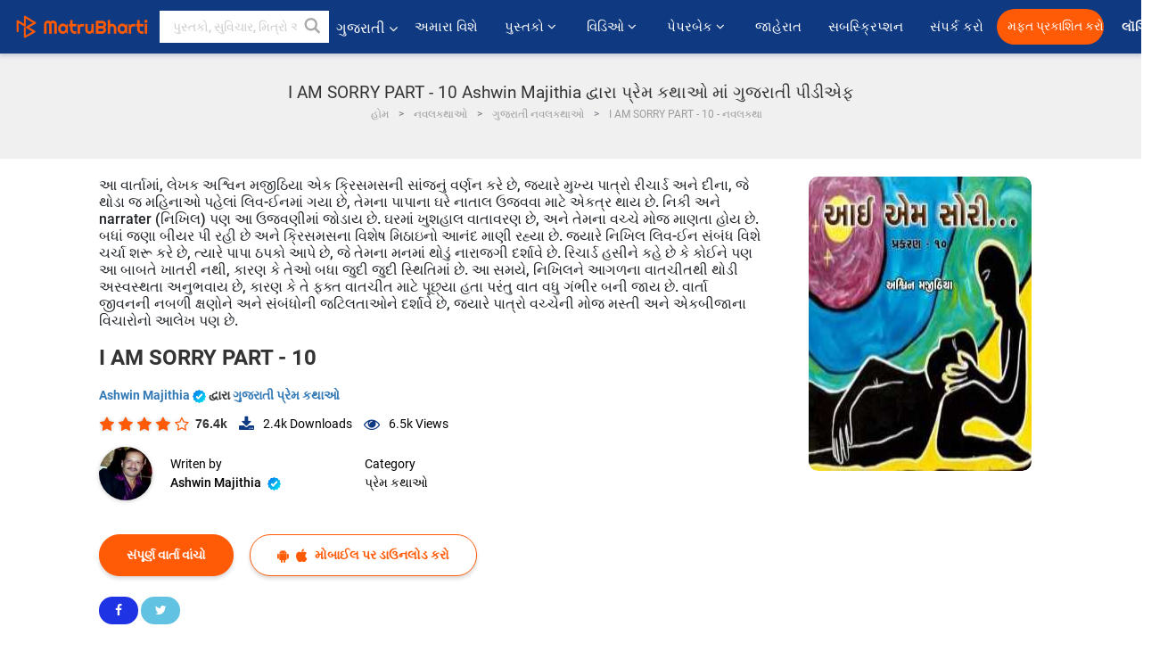

--- FILE ---
content_type: text/html; charset=UTF-8
request_url: https://gujarati.matrubharti.com/book/3080/i-am-sorry-part-10
body_size: 22428
content:
<!DOCTYPE html>
<html lang="gu" prefix="og: http://ogp.me/ns# fb: http://ogp.me/ns/fb# video: http://ogp.me/ns/video#">
  <head>
  	<!-- Google Tag Manager -->
		<script>(function(w,d,s,l,i){w[l]=w[l]||[];w[l].push({'gtm.start':
		new Date().getTime(),event:'gtm.js'});var f=d.getElementsByTagName(s)[0],
		j=d.createElement(s),dl=l!='dataLayer'?'&l='+l:'';j.async=true;j.src=
		'https://www.googletagmanager.com/gtm.js?id='+i+dl;f.parentNode.insertBefore(j,f);
		})(window,document,'script','dataLayer','GTM-MC2ZBLS');</script>
		<!-- End Google Tag Manager -->

	<meta charset="utf-8">
	<meta http-equiv="X-UA-Compatible" content="IE=edge">
	<meta name="viewport" content="width=device-width, initial-scale=1">
	<meta http-equiv="Content-Type" content="text/html;charset=utf-8" />
		<meta name="csrf-token" content="npZyP5iEsNQMqAJADO6XVqh9e7mk9uxHzWUbHqUn">
		 
		<title>I AM SORRY PART - 10 Ashwin Majithia દ્વારા પ્રેમ કથાઓ માં ગુજરાતી પીડીએફ</title> 
		<meta name="keywords" content="I AM SORRY PART - 10 દ્વારા Ashwin Majithia, ગુજરાતી વાર્તાઓ અને પુસ્તકો પ્રેમ કથાઓ પુસ્તકો અને વાર્તાઓ">
		<meta name="description" content="Ashwin Majithia ના પુસ્તકો અને વાર્તાઓ જેવાકે , I AM SORRY PART - 10 વાંચો ઓનલાઈન માતૃભારતી પર અથવા ડાઉનલોડ કરો PDF તમારા મોબાઈલ પર ">
		
	<meta name="robots" content="all, max-snippet:150,  max-video-preview :180" />
	<meta name="googlebot" content="all, max-snippet:150,  max-video-preview :180" />
	<meta name="googlebot-news" content="all, max-snippet:150,  max-video-preview :180" />
		<link rel="shortcut icon" href="https://mbweb.b-cdn.net/assets/images/favicon/favicon.ico" type="image/x-icon"> 
	<!-- <link rel="icon" href="https://mbweb.b-cdn.net/assets/images/favicon/favicon.ico" type="image/icon">  -->
	
	
	<meta name="application-name" content="Matrubharti">
	<meta property="fb:app_id" content="944887672197779" /> 
	<meta property="fb:pages" content="421544768023245" />
	<meta property="al:android:url" content="https://gujarati.matrubharti.com/book/3080/i-am-sorry-part-10">
    <meta property="al:android:package" content="com.nichetech.matrubharti">
    <meta property="al:android:app_name" content="Matrubharti">
	<meta property="al:ios:url" content="https://gujarati.matrubharti.com/book/3080/i-am-sorry-part-10" />
    <meta property="al:ios:app_store_id" content="1013445673" />
    <meta property="al:ios:app_name" content="Matrubharti" />
		
		<meta property="og:site_name" content="Matrubharti">
	<meta property="og:url" content="https://gujarati.matrubharti.com/book/3080/i-am-sorry-part-10">
	<meta property="og:title" content="I AM SORRY PART - 10">
			<meta name="twitter:title" content="I AM SORRY PART - 10 Ashwin Majithia દ્વારા પ્રેમ કથાઓ માં ગુજરાતી પીડીએફ"><meta property="og:description" content="[નિખિલ જણાવે છે કારણો કે નિકી સાથે લગ્ન કરવાની બદલે તેની સાથે તેણે લીવ-ઇન-રિલેશનશિપમાં રહેવાનું કેમ પસંદ કર્યું. ]
.
લીવ-ઇન-લાઈફમાં સેક્સ તો ચોક્કસ શામેલ હોય છે, પણ એ વાત જો કોઈને વાંધાજનક લાગતી હોય, તો લગ્ન પહેલાં સેક્સ તો ઘણા પ્રેમીઓ માણતા જ હોય છે. ગેસ્ટહાઉસ, થીએટર, પીકનીક, આઉટીંગ કે જ્યાં થોડુક એકાંત મળે ત્યાં...પણ આ બધામાં તો બસ.. પા-અડધા કલાકની ઉત્તેજના જ મોટો ભાગ ભજવતી હોય છે. નથીંગ મોર એન્ડ નથીંગ સીરીયસ. 
જયારે લીવ-ઈન-લાઈફમાં રહેતા યુગલો તો એકમેકનો સહવાસ માણવાની સાથેસાથે, બેડરૂમમાં એકબીજાનાં પરફોર્મન્સને પણ જજ કરતા હોય છે અને આ બાબતમાં સજેશન પણ આપતા હોય છે. 
બટ યસ.. એક પત્નીનું આ બાબતે કોઈ રીમાર્ક, કે કોઈ સજેશન...પતિના ઈગોને બહુ સહેલાઈથી હર્ટ કરી જાય, પણ એક ગર્લફ્રેન્ડનું નહીં. અને લીવ-ઈનમાં રહેતા યુગલો, જવાબદારી વહેંચી સાથે રહેતા ફ્રેન્ડસ હોય છે, અને નહીં કે એકબીજા પર રોફ જમાવતા પતિ-પત્ની.
મેરેજને સમાજ અને કાયદાનું પીઠબળ હોવાથી તેમનાં મનમાં એક હાનીકારક વિશ્વાસ ઉત્પન્ન થઇ જાય છે, કે ઠીક છે ને..ગમે એવું વર્તન કરો, હવે આ મને છોડીને ક્યાં જશે.. 
જયારે લીવ-ઇન-લાઈફમાં એક અસલામતીની ભાવના હોય છે, કે થોડું ય આડું અવળું થશે તો આ મને છોડી દેશે, એટલે આ ભાવના જ એકમેક તરફની કાળજીને ઓછી થવા દેતી નથી. કે નથી એકમેક પર હાવી થવાની કોશિષ કરવા દેતી.
.
તો હવે જયારે તેની પ્રેમિકા નિકી તેનાંથી રિસાઈને ચાલી ગઈ છે, તો નિખિલના આ અભિપ્રાયો કેટલા સાચા હતા   
જાણવા માટે વાંચો...">
			<meta name="twitter:description" content="Ashwin Majithia ના પુસ્તકો અને વાર્તાઓ જેવાકે , I AM SORRY PART - 10 વાંચો ઓનલાઈન માતૃભારતી પર અથવા ડાઉનલોડ કરો PDF તમારા મોબાઈલ પર "><meta property="og:image" content="https://gujarati.matrubharti.com/book-cover/1453721047_035943000.jpg/gujarati">
			<meta name="twitter:image" content="https://gujarati.matrubharti.com/book-cover/1453721047_035943000.jpg/gujarati"> 
	<meta property="og:image:type" content="image/jpeg" /> 
	<meta property="og:image:alt" content="I AM SORRY PART - 10 Ashwin Majithia દ્વારા પ્રેમ કથાઓ માં ગુજરાતી પીડીએફ">
	<meta property="og:image:width" content="600" />
    <meta property="og:image:height" content="314" />
	
	<meta property="og:type" content="article">
	<meta property="article:publisher" content="https://www.facebook.com/matrubharti" />
	<meta name="author" content="">
	<meta name="twitter:card" content="summary_large_image">
	<meta name="twitter:site" content="@MatruBharti">
	<meta name="twitter:creator" content="@MatruBharti">
	
    <meta name="twitter:image:type" content="image/jpeg" /> 
	<meta name="twitter:app:name:iphone" content="Matrubharti">
	<meta name="twitter:app:id:iphone" content="1013445673">
	<meta name="twitter:app:name:ipad" content="Matrubharti">
	<meta name="twitter:app:id:ipad" content="1013445673">
	<meta name="twitter:app:name:googleplay" content="Matrubharti">
	<meta name="twitter:app:id:googleplay" content="com.nichetech.matrubharti">

<link rel="canonical" href="https://gujarati.matrubharti.com/book/3080/i-am-sorry-part-10" />
<link rel="amphtml" href="https://gujarati.matrubharti.com/amp/book/3080/i-am-sorry-part-10">
<link rel="alternate" hreflang="en" href="https://www.matrubharti.com/book/3080/i-am-sorry-part-10" />
<link rel="alternate" hreflang="gu" href="https://gujarati.matrubharti.com/book/3080/i-am-sorry-part-10" />
<link rel="alternate" hreflang="x-default" href="https://www.matrubharti.com/book/3080/i-am-sorry-part-10" />
	
	<script type="text/javascript">
		var APP_URL = "https:\/\/gujarati.matrubharti.com\/"
		var webiste = "normal";
	</script>

			
		<script>window._token="npZyP5iEsNQMqAJADO6XVqh9e7mk9uxHzWUbHqUn",window.url="https://gujarati.matrubharti.com/book/3080/i-am-sorry-part-10",window.save="સાચવો",window.series_available_please="write-story.series_available_please",window.minimum_four_char="ન્યૂનતમ 4 અક્ષર દાખલ કરો.",window.save_draft="તમારી વાર્તા ડ્રાફ્ટ તરીકે સાચવવામાં આવી છે",window.follow="અનુસરો",window.following="અનુસર્યા",window.thanks_rating="રેટિંગ કરવા માટે આભાર.",window.successfully_rating="રેટિંગ અને રિવ્યુ સફળતાપૂર્વક અપડેટ થઈ!",window.star_rating_error="સ્ટાર રેટિંગ ન્યૂનતમ 0.5 જરૂરી છે.",window.book_rating="કૃપા કરીને ઓછામાં ઓછા 0.5 રેટિંગ આપો",window.mobile_number_validation="તમારો મોબાઈલ નંબર એન્ટર કરો",window.enter_velid_mobile_six_char=" તમારો મોબાઇલ નંબર ઓછામાં ઓછા 6 કેરેક્ટર્સનો હોવો જોઈએ",window.download_link_success="ડાઉનલોડ લિંક સફળતાપૂર્વક તમારા મોબાઇલ નંબર પર મોકલવામાં આવી છે. કૃપા કરીને એપ્લિકેશન ડાઉનલોડ કરો.",window.login_validation="કૃપા કરી માન્ય ઇમેઇલ આઈડી / મોબાઇલ નંબર દાખલ કરો.",window.event_enter_name="કૃપા કરીને તમારું નામ દાખલ કરો",window.event_enter_email_valid="કૃપા કરી માન્ય ઈ-મેલ સરનામું દાખલ કરો.",window.email_validation="કૃપા કરીને તમારું ઇ-મેઇલ એડ્રેસ આપો",window.captcha_required="કેપ્ચા જરૂરી છે!",window.email_validation_valid="કૃપા કરીને માન્ય ઇ-મેઇલ એડ્રેસ આપો ",window.message_validation="સંદેશ દાખલ કરો.",window.enter_velid_mobile_email_six_char=" તમારું ઈમેઈલ એડ્રેસ ઓછામાં ઓછું 6 કેરેક્ટર્સનું હોવું જોઈએ",window.enter_user_name="તમારું યુઝરનેઈમ એન્ટર કરો.",window.name_already_exist="માફ કરશો, નામ પહેલાથી જ અસ્તિત્વમાં છે. કૃપા કરી બીજું એક વાપરો",window.username_not_available="આ યુઝરનેઈમ માતૃભારતી પર ઉપલબ્ધ નથી. કોઈ અન્ય યુઝરનેઈમ વિચારશો.",window.enter_user_name1="તમારું યુઝરનેઈમ એન્ટર કરો.",window.username_update_msg="તમારું યુઝરનેઈમ સફળતાપૂર્વક અપડેટ થઈ ગયું છે",window.only_number_not_allow="ફક્ત વિશિષ્ટ અક્ષરથી જ મંજૂરી નથી",window.enter_velid_mobile="કૃપા કરી માન્ય મોબાઇલ નંબર દાખલ કરો.",window.valid_enter_otp="માન્ય OTP દાખલ કરો",window.special_character_is_not="વિશિષ્ટ અક્ષરને પહેલા અથવા છેલ્લી મંજૂરી નથી",window.contains_invilid="અમાન્ય અક્ષરો શામેલ છે.",window.can_not_be_all="બધા નંબરો હોઈ શકતા નથી.",window.consecutive_special="અનુકૂલનશીલ વિશિષ્ટ અક્ષરોને મંજૂરી નથી",window.please_enter_name="કૃપા કરી તમારું નામ દાખલ કરો",window.select_category="કૃપા કરીને શ્રેણી પસંદ કરો",window.select_language="કૃપા કરીને ભાષા પસંદ કરો",window.select_tag="શ્રેણી પસંદ કરશો",window.tag_language="ભાષા અને શ્રેણી પસંદ કરશો",window.file_not_support="write-story.file_not_support",window.title_add_to_favorite="મનપસંદ યાદીમાં ઉમેરવા માટે ",window.added_to_favorite_list="મનપસંદ યાદીમાં ઉમેરવા માટે",window.title_remove_from_favorite="મનપસંદ યાદીમાંથી દૂર કરવા માટે ",window.favourite_list_msg_remove="મનપસંદ યાદીમાંથી દૂર કરવા માટે",window.allow_only_100_charecter="common.allow_only_100_charecter",window.give_rating="રેટિંગ આપશો",window.sending="મોકલાઈ રહ્યું છે",window.send_review="રિવ્યુ મોકલો",window.limit_bites_word="મહત્તમ શબ્દ મર્યાદા 500 છે.",window.special_charecter_error="ખાસ પાત્રને મંજૂરી આપવી જોઈએ નહીં",window.username_validation_four="યુઝરનેમમાં 4 અક્ષર હોવા જરૂરી છે",window.username_validation_fifty=" યુઝરનેઈમની લંબાઈ 50 અક્ષરથી ઓછી હોવી જોઈએ",window.languageName="gujarati";</script>

	<link media="all" rel="stylesheet" href="https://mbweb.b-cdn.net/assets/web/css/font-awesome.min.css?v=8.1" async defer/>
    <!-- <link rel="stylesheet" href="https://mbweb.b-cdn.net/assets/css/bootstrap.min.css" /> -->
    <link media="all" rel="stylesheet" href="https://mbweb.b-cdn.net/assets/bootstrap/bootstrap.min.css"/>
	 <link media="all" href='https://fonts.googleapis.com/css?family=Poppins' rel='stylesheet' type='text/css'>
    <!-- <link rel="stylesheet" href="https://cdn.jsdelivr.net/npm/bootstrap@4.0.0/dist/css/bootstrap.min.css" integrity="sha384-Gn5384xqQ1aoWXA+058RXPxPg6fy4IWvTNh0E263XmFcJlSAwiGgFAW/dAiS6JXm" crossorigin="anonymous"> -->

	<link rel="stylesheet" href="https://mbweb.b-cdn.net/assets/css/jquery-ui.css?v=8.1" />
	<link rel="stylesheet" media="all" href="https://mbweb.b-cdn.net/assets/dist/common_for_all_site.css?v=8.1" async/>
	
		
	  
<link rel="stylesheet" href="https://mbweb.b-cdn.net/assets/dist/main.css?v=8.1" />
<link rel="stylesheet" href="https://mbweb.b-cdn.net/assets/dist/maudio.css?v=8.1" />

	
	 
	
	<link rel="stylesheet" media="all" href="https://mbweb.b-cdn.net/assets/css/star-rating.min.css?v=8.1" />
		
		<link rel="stylesheet" media="all" href="https://mbweb.b-cdn.net/assets/dist/navigation.css?v=8.1" />
	<link rel="stylesheet" media="all" href="https://mbweb.b-cdn.net/assets/dist/common-web.css?v=8.1" />

		
	<script async src="https://cdn.zipy.ai/sdk/v1.0/zipy.min.umd.js" crossorigin="anonymous"></script> <script> window.zipy && window.zipy.init('d900b678');</script>

	<style type="text/css">.rating-stars{cursor:auto!important}
	.new-breadcrumb .google-auto-placed{
		display: none;
	}
</style>
			<script src="https://mbweb.b-cdn.net/js/jquery-3.3.1.min.js?v=8.1"></script>
	<script type="text/javascript" src="https://mbweb.b-cdn.net/js/maudio.js?v=8.1"></script>
	<script type="text/javascript" src="https://mbweb.b-cdn.net/js/audioconfig.js?v=8.1"></script>

		
		<script async src="https://accounts.google.com/gsi/client"></script>
    <meta name="google-signin-scope" content="profile email">
    <meta name="google-signin-client_id" content="157969769344-3s1n3pu45gnbrq4nds2ga67mc7edlkkl.apps.googleusercontent.com">
	<script async defer src="https://apis.google.com/js/platform.js?onload=init"></script>
		
	<!-- ANALYTICS -->
	<script>
	(function(i,s,o,g,r,a,m){i['GoogleAnalyticsObject']=r;i[r]=i[r]||function(){
	(i[r].q=i[r].q||[]).push(arguments)},i[r].l=1*new Date();a=s.createElement(o),
	m=s.getElementsByTagName(o)[0];a.async=1;a.src=g;m.parentNode.insertBefore(a,m)
	})(window,document,'script','https://mbweb.b-cdn.net/js/analytics.js','ga');

	ga('create', 'UA-59726154-1', 'auto');
	ga('send', 'pageview');
	</script>	<!-- Facebook Pixel Code -->
	<script>
		!function(h,a,i,c,j,d,g){if(h.fbq){return}j=h.fbq=function(){j.callMethod?j.callMethod.apply(j,arguments):j.queue.push(arguments)};if(!h._fbq){h._fbq=j}j.push=j;j.loaded=!0;j.version="2.0";j.queue=[];d=a.createElement(i);d.async=!0;d.src=c;g=a.getElementsByTagName(i)[0];g.parentNode.insertBefore(d,g)}(window,document,"script","https://connect.facebook.net/en_US/fbevents.js");
		fbq('init', '2438210503110048'); 
		fbq('track', 'PageView');
		//fbq('set', 'autoConfig', 'false');
	</script>
	<noscript> <img height="1" width="1" src="https://www.facebook.com/tr?id=2438210503110048&ev=PageView&noscript=1"/> </noscript>
	<!-- End Facebook Pixel Code -->
			<script async src="https://pagead2.googlesyndication.com/pagead/js/adsbygoogle.js?client=ca-pub-6029153700986991"
     crossorigin="anonymous"></script>
</head>
<body class="mbvishesh">
	<!-- Google Tag Manager (noscript) -->
	<noscript>
		<iframe src="https://www.googletagmanager.com/ns.html?id=GTM-MC2ZBLS"	height="0" width="0" style="display:none;visibility:hidden"></iframe>
	</noscript>
	<!-- End Google Tag Manager (noscript) -->
		
	<div id="divLoading"></div>
	
	 
    
    <div class="modal fade modal_app" id="conformationPopup" role="dialog">
	  <div class="modal-dialog">
		<div class="modal-content">
		  <div class="modal-header"> <button type="button" class="close" data-dismiss="modal">&times;</button> </div>
		  <div class="modal-body">
			<a href="https://apps.matrubharti.com"><button class="btn btn-info"><i class="fa fa-download" aria-hidden="true"></i> Download Our App</button></a>
			<div class="or-line"> <span>OR</span> </div>
			<button class="btn btn-info" data-dismiss="modal"><i class="fa fa-play" aria-hidden="true"></i> Continue On Web</button>
		  </div>
		</div>
	  </div>
	</div>
	
	<div id="dialog-message" title="Link Sent" style="display:none;"><p> The Download Link has been successfully sent to your Mobile Number. Please Download the App.</p></div>
	
	<div class="common_loader" style="display:none;"><p><img style="height:100px;" src="https://mbweb.b-cdn.net/assets/images/loader1.gif" alt="માતૃભારતી Loading..."></p></div>
	
	<!-- Header -->
	<div class="modal fade" id="limitPlan" role="dialog" >
  <div class="modal-dialog">
	<div class="modal-content">
	  <div class="modal-header"><button type="button" class="close" data-dismiss="modal">&times;</button></div>
	  <div class="modal-body">Your daily story limit is finished please upgrade your plan</div>
	  <a href="/subscription">Yes</a>         
	  <button type="button" class="close" data-dismiss="modal">No</button>      
	</div>
  </div>
</div>

 
<nav class="navbar navbar-expand-lg navbar-inverse customnav darkHeader stick-nav top-header">
  <div class="container-fluid">
	<div class="row-flex">
	  <div class="navbar-header inner-page-header align-items-center">
		<!-- <button type="button" class="navbar-toggle collapsed" data-toggle="collapse" data-target="#navbar" aria-expanded="false" aria-controls="navbar">
		  <span class="sr-only">Toggle navigation</span>
		  <span class="icon-bar"></span>
		  <span class="icon-bar"></span>
		  <span class="icon-bar"></span>
		</button>
		 -->
				  <a class="navbar-brand" href="https://gujarati.matrubharti.com"><img src="https://mbweb.b-cdn.net/mail/logo_2_0_orange.png" class="inner-display" alt="માતૃભારતી" title="માતૃભારતી" style="height: 26px;"/></a>
		
		
		 
		  <div class="search-main inner-display">
						  			  	<form method="GET" action="https://gujarati.matrubharti.com/search" accept-charset="UTF-8" id="search0">
			  						<div class="input-group">
			  <input type="keyword" name="keyword" aria-label="keyword" placeholder=" પુસ્તકો, સુવિચાર, મિત્રો અને વિશેષ વિડિઓ સર્ચ કરો " maxlength="150" class="search form-control white-bg" id="keyword0">
			  <button type="submit" role="button" aria-label="search" class="">
				<svg width="20" height="20" viewBox="0 0 17 18" class="" xmlns="http://www.w3.org/2000/svg"><g fill="#4a4a4a" fill-rule="evenodd"><path class="_2BhAHa" d="m11.618 9.897l4.225 4.212c.092.092.101.232.02.313l-1.465 1.46c-.081.081-.221.072-.314-.02l-4.216-4.203"></path><path class="_2BhAHa" d="m6.486 10.901c-2.42 0-4.381-1.956-4.381-4.368 0-2.413 1.961-4.369 4.381-4.369 2.42 0 4.381 1.956 4.381 4.369 0 2.413-1.961 4.368-4.381 4.368m0-10.835c-3.582 0-6.486 2.895-6.486 6.467 0 3.572 2.904 6.467 6.486 6.467 3.582 0 6.486-2.895 6.486-6.467 0-3.572-2.904-6.467-6.486-6.467"></path></g></svg>
			  </button>
			</div>
			</form>
		  </div>
				
	    <ul class="language-selection" id="lang_ddr">
		  <li class="dropdown">
			<a href="#" class="dropdown-toggle align-items-center" data-toggle="dropdown" role="button" aria-haspopup="true" aria-expanded="false">
			  ગુજરાતી			<i class="fa fa-angle-down" style="margin:0 4px"></i></a>
						<ul class="dropdown-menu" onClick="facebookpixel_lang()" style="">
			  <li class=""><a href="https://www.matrubharti.com/" data-value="English">English</a></li>
			  <li class=""><a href="https://hindi.matrubharti.com/" data-value="हिंदी">हिंदी</a></li>  
			  <li class="active"><a href="https://gujarati.matrubharti.com/" data-value="ગુજરાતી">ગુજરાતી</a></li>
			  <li class=""><a href="https://marathi.matrubharti.com/" data-value="मराठी">मराठी</a></li>
			  <li class=""><a href="https://tamil.matrubharti.com/stories/new-released" data-value="தமிழ்">தமிழ்</a></li>
			  <li class=""><a href="https://telugu.matrubharti.com/stories/new-released" data-value="తెలుగు">తెలుగు</a></li>
			  <li class=""><a href="https://bengali.matrubharti.com/stories/new-released" data-value="বাংলা">বাংলা</a></li>
			  <li class=""><a href="https://malayalam.matrubharti.com/stories/new-released" data-value="മലയാളം">മലയാളം</a></li>
			  <li class=""><a href="https://kannada.matrubharti.com/stories/new-released" data-value="ಕನ್ನಡ">ಕನ್ನಡ</a></li>
			  <li class=""><a href="https://urdu.matrubharti.com/stories/new-released" data-value="اُردُو">اُردُو</a></li>
			  <!-- <li class=""><a href="https://french.matrubharti.com/" data-value="français">français</a></li>
			  <li class=""><a href="https://spanish.matrubharti.com/" data-value="Español">Español</a></li> -->
			</ul> 
		  </li>
		</ul>
		<a rel="noopener" aria-label="matrubharti app" href="https://apps.matrubharti.com"><div class="appIcon"></div></a>
	  </div>
	  
	  <div class="header-right align-items-center">
		<div id="navbar" class="collapse navbar-collapse inner-page-nav" style="">
		  <ul class="nav navbar-nav align-items-center">
		  	<li class=""><a class="btn-hover nav-link" href="https://gujarati.matrubharti.com/about-us">અમારા વિશે</a></li>
		  
			<!-- <li class="vishesh_mega_menu align-items-center">
				<a href="http://bitesapp.in/" class="dropdown-toggle js-activated disabled btn-hover" >સુવિચાર <i class="fa fa-angle-down"></i> </a>
				<ul class="dropdown-menu">
					<li class="sub_ddr">
					  <ul>
						<li><a href="http://bitesapp.in/" target="_blank">ટ્રેન્ડિંગ સુવિચાર</a></li>
						<li><a href="https://video.matrubharti.com/" target="_blank">શોર્ટ વિડિઓ</a></li>
						<li></li>
					  </ul>
					</li>
				</ul>
			</li> -->
			
						  <li class="vishesh_mega_menu align-items-center">
				<a href="https://gujarati.matrubharti.com/novels" class="dropdown-toggle js-activated disabled btn-hover" >પુસ્તકો <i class="fa fa-angle-down"></i> </a>
				<ul class="dropdown-menu">
					<li class="sub_ddr">
					  <ul>
						<li><a href="https://gujarati.matrubharti.com/novels" target="_blank">નવી નવલકથાઓ</a></li>
						<li><a href="https://gujarati.matrubharti.com/stories/new-released" target="_blank">નવી વાર્તાઓ</a></li>
						<li><a href="https://gujarati.matrubharti.com/novels/best-novels" target="_blank">શ્રેષ્ઠ વેચાણ</a></li>
						<li><a href="https://gujarati.matrubharti.com/authors/top100" target="_blank">શ્રેષ્ઠ લેખક</a></li>
						<li><a href="https://gujarati.matrubharti.com/benefits-to-authors" target="_blank">લેખકના લાભો</a></li>
						<li><a href="https://gujarati.matrubharti.com/faq" target="_blank">FAQ</a></li>
					  </ul>
					</li>
				</ul>
			  </li>
			
			
<li class="vishesh_mega_menu align-items-center">
				<a href="https://gujarati.matrubharti.com/videos" class="btn-hover" >વિડિઓ <i class="fa fa-angle-down"></i> </a>
				<ul class="dropdown-menu">
					<li class="sub_ddr">
					  <ul>
						<li><a href="https://gujarati.matrubharti.com/videos/top-trending" target="_blank">સૌથી વધુ ટ્રેન્ડિંગ</a></li>
						<li><a href="https://gujarati.matrubharti.com/videos/short-films" target="_blank">ટૂંકી ફિલ્મો</a></li>
						<li><a href="https://gujarati.matrubharti.com/videos/drama" target="_blank">ડ્રામા</a></li>
						<!-- <li><a href="https://gujarati.matrubharti.com/authors/top100" target="_blank">ઇન્ટરવ્યુ</a></li> -->
						<li><a href="https://gujarati.matrubharti.com/videos/poem" target="_blank">કવિતા</a></li>
						<li><a href="https://gujarati.matrubharti.com/videos/comedy" target="_blank">કોમેડી</a></li>
					  </ul>
					</li>
				</ul>
			  </li>
 			<li class="vishesh_mega_menu align-items-center">
				<a href="https://gujarati.matrubharti.com/paperback" class="dropdown-toggle js-activated disabled btn-hover" >પેપરબેક <i class="fa fa-angle-down"></i> </a>
				<ul class="dropdown-menu">
					<li class="sub_ddr">
					  <ul>
						<li><a href="https://gujarati.matrubharti.com/book-publish" target="_blank">પેપરબેક પ્રકાશિત કરો</a></li>
						<li><a href="https://www.amazon.in/s?i=merchant-items&me=AXT2ZKR2O5GG1" target="_blank">પેપરબેક ખરીદો</a></li>
					  </ul>
					</li>
				</ul>
			  </li>
			<!-- <li class="align-items-center"><a target="_blank" class="btn-hover" href="https://gujarati.matrubharti.com/videos">વિડિઓ</a></li> -->
			 <!--  <li class="vishesh_mega_menu align-items-center">
				<a href="https://gujarati.matrubharti.com/videos" class="dropdown-toggle js-activated disabled btn-hover">વિડિઓ <i class="fa fa-angle-down"></i> </a>
				<ul class="dropdown-menu mega-dropdown-menu">
					<li class="sub_ddr">
						<ul>
							<li><a href="https://gujarati.matrubharti.com/videos/motivational">પ્રેરણાત્મક</a></li>
							<li><a href="https://gujarati.matrubharti.com/videos/natak">નાટક</a></li>
							<li><a href="https://gujarati.matrubharti.com/videos/sangeet">સંગીત</a></li>
							<li><a href="https://gujarati.matrubharti.com/videos/mushayra">મુશાયરા</a></li>
							<li><a href="https://gujarati.matrubharti.com/videos/web-series">વેબ સીરીઝ</a></li>
							<li><a href="https://gujarati.matrubharti.com/videos/short-films">શોર્ટ ફિલ્મ્સ</a></li>
						</ul>
					</li>
				</ul>
			  </li> -->
			
			  <!-- <li class="align-items-center"><a class="btn-hover" href="https://blog.matrubharti.com/category/writing-competitions/" target="_blank">સ્પર્ધાઓ</a></li> -->
						
			<li class="align-items-center"><a target="_blank" class="btn-hover" href="https://gujarati.matrubharti.com/advertiser">જાહેરાત</a></li>
			
			<li class="align-items-center"><a target="_blank" class="btn-hover" href="https://gujarati.matrubharti.com/subscription">સબસ્ક્રિપ્શન</a></li>
			
			<li class="align-items-center"><a target="_blank" class="btn-hover" href="https://gujarati.matrubharti.com/contact">સંપર્ક કરો</a></li>
		  </ul>   
		  
		</div>

		<div class="right-items align-items-center">
		  		  
		  <div class="write-now">
						  <a href="https://gujarati.matrubharti.com/benefits-to-authors" class="btn btn-hover-blue">મફત પ્રકાશિત કરો</a>
					  </div>   
		 
		  			   
				<div class="sing_in">
					<ul><li><a href="#" data-toggle="modal" data-target="#loginmodal" data-dismiss="modal" onClick="facebookpixel()">લૉગિન </a></li></ul>
				</div> 
			  					</div>
	  </div>
	</div>
</nav>
	
	
	
	<!-- Body -->
	<div class="modal fade" id="fivebookreadafterpopup" tabindex="-1" role="dialog" aria-labelledby="exampleModalLabel" aria-hidden="true" style="display: none;">
	<div class="modal-dialog denied-read-book" role="document">
		<div class="modal-content modal-content-book">
			<div class="modal-header close-denied-button-header" il_cc1="1">
				<button type="button" class="close close-denied-button" data-dismiss="modal">×</button>
			</div>
			<div class="modal-body">
				<div class="model-send-img">
					<img src="https://mbweb.b-cdn.net/assets/images/Artboard.svg" alt="Artboard">
					<div class="download-m-app">
						<hr>
						<h1 class="title-descri">To read all the chapters,<br> Please Sign In</h1>
						<h5 class="download-m-link"></h5>
						<div id="sms-block-parent">
							<div class="input-group r-input-group">
								<form id="customlogin">
									<input type="hidden" name="_token" value="dnpRGbVwkXMFd5eEEwpwktxgJDKIDfmmo0r0GzVD">
									<div class="flag-container-5">
										<input autofocus="" type="text" name="tb_username_new" id="tb_username_new" placeholder="E-mail or Mobile number" value="" maxlength="50">
									</div>
									<input type="hidden" name="countryCode" id="countryCode" value="91">
									<button type="submit" id="btnSignin" class="sendButton-book">Login</button>
								</form>
							</div>
						</div>
					</div>
				</div>
			</div>
		</div>
	</div>
</div>
<div class="clearfix"></div>

<section class="new-breadcrumb">
	<div class="container">	
		<div class="row">	
			<div class="col-md-12">
				<div class="meta_parent mb-0">     
					<h1 class="mb-0">I AM SORRY PART - 10 Ashwin Majithia દ્વારા પ્રેમ કથાઓ માં ગુજરાતી પીડીએફ</h1>
					<ol class="breadcrumb commonbreadcrumb" itemscope itemtype="http://schema.org/BreadcrumbList">
								<li class="breadcrumb-item" itemprop="itemListElement" itemscope itemtype="http://schema.org/ListItem">
									<meta itemprop="position" content="1"/>
									<a itemprop="item" href="https://gujarati.matrubharti.com"><span itemprop="name">હોમ</span></a>
								</li>
								<li class="breadcrumb-item" itemprop="itemListElement" itemscope itemtype="http://schema.org/ListItem">
									<meta itemprop="position" content="2"/>
									<a itemprop="item" href="https://gujarati.matrubharti.com/novels"><span itemprop="name">નવલકથાઓ</span></a>
								</li>
								<li class="breadcrumb-item" itemprop="itemListElement" itemscope itemtype="http://schema.org/ListItem">
									<meta itemprop="position" content="3"/>
									<a itemprop="item" href="https://gujarati.matrubharti.com/novels/gujarati"><span itemprop="name">ગુજરાતી નવલકથાઓ</span></a>
								</li>
								<li class="breadcrumb-item active" itemprop="itemListElement" itemscope itemtype="http://schema.org/ListItem">
									<meta itemprop="position" content="4"/>
									<a itemprop="item" href="https://gujarati.matrubharti.com/book/3080/i-am-sorry-part-10"><span itemprop="name">I AM SORRY PART - 10 -  નવલકથા</span></a>
								</li>
							</ol>

				</div> 
				
						  
			</div>

		</div>
	</div>
</section>

<section class="book-detail-inner bookdetailmain-section bookseriesdetailpage">
	<div class="custom-container container">    
		<article>
			<div class="row">
				<div class="col-lg-12 col-md-12 col-sm-12 gujarati">
					<div class="user-profile-section">



						<div class="book-details-right">  
								<h6 class="text-new">આ વાર્તામાં, લેખક અશ્વિન મજીઠિયા એક ક્રિસમસની સાંજનું વર્ણન કરે છે, જ્યારે મુખ્ય પાત્રો રીચાર્ડ અને દીના, જે થોડા જ મહિનાઓ પહેલાં લિવ-ઈનમાં ગયા છે, તેમના પાપાના ઘરે નાતાલ ઉજવવા માટે એકત્ર થાય છે. નિકી અને narrater (નિખિલ) પણ આ ઉજવણીમાં જોડાય છે. ઘરમાં ખુશહાલ વાતાવરણ છે, અને તેમના વચ્ચે મોજ માણતા હોય છે. બધાં જણા બીયર પી રહી છે અને ક્રિસમસના વિશેષ મિઠાઇનો આનંદ માણી રહ્યા છે.

જ્યારે નિખિલ લિવ-ઈન સંબંધ વિશે ચર્ચા શરૂ કરે છે, ત્યારે પાપા ઠપકો આપે છે, જે તેમના મનમાં થોડું નારાજગી દર્શાવે છે. રિચાર્ડ હસીને કહે છે કે કોઈને પણ આ બાબતે ખાતરી નથી, કારણ કે તેઓ બધા જુદી જુદી સ્થિતિમાં છે. આ સમયે, નિખિલને આગળના વાતચીતથી થોડી અસ્વસ્થતા અનુભવાય છે, કારણ કે તે ફક્ત વાતચીત માટે પૂછ્યા હતા પરંતુ વાત વધુ ગંભીર બની જાય છે. 

વાર્તા જીવનની નબળી ક્ષણોને અને સંબંધોની જટિલતાઓને દર્શાવે છે, જ્યારે પાત્રો વચ્ચેની મોજ મસ્તી અને એકબીજાના વિચારોનો આલેખ પણ છે.</h6>
							<div class="book-title-div">

								<h2 class="section-title">I AM SORRY PART - 10 </h2>
								
							</div>
							<p class="small-title"> 								<a href="https://gujarati.matrubharti.com/ashwinmm" >Ashwin Majithia  <img class="verified" src="https://mbweb.b-cdn.net/assets/images/verified_icon.svg" alt="માતૃભારતી ચકાસાયેલ" />  </a>
								દ્વારા

																<a href="https://gujarati.matrubharti.com/stories/love-stories">
									 
																				ગુજરાતી પ્રેમ કથાઓ
										</a>
								</p>
                        <div class="user-likes-share-links">
																		<div class="star-rates xs-margin"><div class="stars-main"><input type="hidden" id="input-3"  value="4" name="input-3" class="rating rating-loading" data-min="0" data-max="5" data-step="0.1"></div></div>
									<span class="user-book-stars xs-margin">76.4k</span>
									
									<ul class="download-main-inner-links">
																				<li><p class="inline-block"><i class="fa fa-download" aria-hidden="true"></i><span class="">2.4k</span> Downloads</p></li>
																																								<li><p class="inline-block"><i class="fa fa-eye" aria-hidden="true"></i><span class="">6.5k</span> Views</p></li>
																													</ul>
								</div>
								<!---->

								<div class="author-details row no-gutters">
									<div class="col-md-8">
										<div class=" bgnone">
											<div class="follow-board new-follow-board seriesDetail-author">
												<div class="follow-board-text center-block">
													<a href="https://gujarati.matrubharti.com/ashwinmm" target="_blank"> <img class="carousal-img user-sidebar-image" data-toggle="tooltip" src="https://mbassets.b-cdn.net/cdni/avtar-u/1448903441_098406300.jpg?w=100&amp;q=50" onError="this.src='https://mbweb.b-cdn.net/images/nouser.png'" alt="Ashwin Majithia" loading="lazy" /> </a>

													<div class="blue_tick_parent"> <p> Writen by <a href="https://gujarati.matrubharti.com/ashwinmm">	Ashwin Majithia  <img class="verified" src="https://mbweb.b-cdn.net/assets/images/verified_icon.svg" alt="માતૃભારતી ચકાસાયેલ" />  </a></p> </div>

													<div class="blue_tick_parent" >
														<p>Category									<a href="https://gujarati.matrubharti.com/stories/love-stories">
									 
																				પ્રેમ કથાઓ
										</a></p>
													</div>

													
																																							<!-- <a class="btn-mb btn-orange follow-btn" href="#" data-toggle="modal" data-target="#loginmodal" data-dismiss="modal"> અનુસરો</a> -->
																																						</div>
											</div>


										</div>
									</div>
								</div>
                        <div class="new-follow-board-btn buttons-share-links">
									<div class="inline-block">
																																								<a class="btn-mb btn-orange" href="https://gujarati.matrubharti.com/book/read/content/3080/i-am-sorry-part-10">સંપૂર્ણ વાર્તા વાંચો</a>
																																							</div>
									<div class="inline-block">
																				<a class="btn-mb btn-blue" href="#" id="btnDownloadLink"> <i class="fa fa-android "></i> <i class="fa fa-apple "></i> મોબાઈલ પર ડાઉનલોડ કરો</a>
																			</div>
									<div class="clearfix"></div>
								</div>
								<div class="social-media-buttons">
									<a href="https://www.facebook.com/MatrubhartiApp/" class="button facebook">
										<i class="fa fa-facebook"></i>
									</a>

									<a href="https://twitter.com/matrubharti" class="button twitter">
										<i class="fa fa-twitter"></i> 
									</a>
								</div>
								<br>
			</div>

			<div class="user-bookprofile-img" value="1453721047_035943000.jpg"  >
																						<a class="opendownloadappbutton">
																																<img class="user-bookprofile-img" src="https://mbassets.b-cdn.net/cdni/book-cover/1453721047_035943000.jpg?w=250&amp;q=50" alt="I AM SORRY PART - 10 દ્વારા Ashwin Majithia in Gujarati" onError="this.src='https://mbassets.b-cdn.net/cdni/book-cover/mb_no_cover.png?w=250&amp;q=50'" loading="lazy" />
								<ul class="social-media-icons">
									<li title="Share via Facebook">
										<a href="javascript:void();" onClick="window.open('https://www.facebook.com/sharer/sharer.php?u=https://gujarati.matrubharti.com/book/3080/i-am-sorry-part-10', 'facebook', 'menubar=no, toolbar=no, resizable=yes, scrollbars=yes, width=600, height=600, left=500, top=130');">
											<span class="facebook active"></span> 
										</a> 
									</li>
									<li title="Share via Twitter">
										<a href="javascript:void();" onClick="window.open('https://twitter.com/intent/tweet?url=https://gujarati.matrubharti.com/book/3080/i-am-sorry-part-10', 'twitter', 'menubar=no,toolbar=no,resizable=yes,scrollbars=yes,width=600,height=600,left=500,top=130');">
											<span class="twitter active"></span> 
										</a> 
									</li>
									<li title="Share via WhatsApp">
										<a href="javascript:void();" onClick="window.open('https://api.whatsapp.com/send?phone=&text=https://gujarati.matrubharti.com/book/3080/i-am-sorry-part-10', 'whatsapp', 'menubar=no,toolbar=no,resizable=yes,scrollbars=yes,width=750,height=600,left=400,top=130');">
											<span class="whatsapp active"></span> 
										</a>
									</li>
								</ul>
								<input type="hidden" name="user_id" id="user_id" value="">
								
							</div>

							<div class="bookshortdesc">

								<div class="row">
									<div class="col-md-12">
										<h3>વર્ણન</h3>
										<p class="quoted-text"> <span style='display:block;' id='toggledata_0'>[નિખિલ જણાવે છે કારણો કે નિકી સાથે લગ્ન કરવાની બદલે તેની સાથે તેણે લીવ-ઇન-રિલેશનશિપમાં રહેવાનું કેમ પસંદ કર્યું. ]
.
લીવ-ઇન-લાઈફમાં સેક્સ તો ચોક્કસ શામેલ હોય છે, પણ એ વાત જો કોઈને વાંધાજનક લાગતી હોય, તો લગ્ન પહેલાં સેક્સ તો ઘણા પ્રેમીઓ માણતા જ હોય છે. ગેસ્ટહાઉસ, થીએટર, પીકનીક, આઉટીંગ કે જ્યાં થોડુક એકાંત મળે ત્યાં...પણ આ બધામાં તો બસ.. પા-અડધા કલાકની ઉત્તેજના જ મોટો ભાગ ભજવતી હોય છે. નથીંગ મોર એન્ડ નથીંગ સીરીયસ. 
જયારે લીવ-ઈન-લાઈફમાં રહેતા યુગલો તો એકમેકનો સહવાસ માણવાની સાથેસાથે, બેડરૂમમાં એકબીજાનાં પરફોર્મન્સને પણ જજ કરતા હોય છે અને આ બાબતમાં સજેશન પણ આપતા હોય છે. 
બટ યસ.. એક પત્નીનું આ બાબતે કોઈ રીમાર્ક, કે કોઈ સજેશન...પતિના ઈગોને બહુ સહેલાઈથી હર્ટ કરી જાય, પણ એક ગર્લફ્રેન્ડનું નહીં. અને લીવ-ઈનમાં રહેતા યુગલો, જવાબદારી વહેંચી સાથે રહેતા ફ્રેન્ડસ હોય છે, અને નહીં કે એકબીજા પર રોફ જમાવતા પતિ-પત્ની.
મેરેજને સમાજ અને કાયદાનું પીઠબળ હોવાથી તેમનાં મનમાં એક હાનીકારક વિશ્વાસ ઉત્પન્ન થઇ જાય છે, કે ઠીક છે ને..ગમે એવું વર્તન કરો, હવે આ મને છોડીને ક્યાં જશે.. 
જયારે લીવ-ઇન-લાઈફમાં એક અસલામતીની ભાવના હોય છે, કે થોડું ય આડું અવળું થશે તો આ મને છોડી દેશે, એટલે આ ભાવના જ એકમેક તરફની કાળજીને ઓછી થવા દેતી નથી. કે નથી એકમેક પર હાવી થવાની કોશિષ કરવા દેતી.
.
તો હવે જયારે તેની પ્રેમિકા નિકી તેનાંથી રિસાઈને ચાલી ગઈ છે, તો નિખિલના આ અભિપ્રાયો કેટલા સાચા હતા   
જાણવા માટે વાંચો... </span></p>

			</div>
		</div>
	</div>
</div>
<!-- new added on 31/07/2024 for all novels  -->

<div class="serieslistmain series-list-new">
							<div class="user-bookprofile-img user-book-small">
								<a href="https://gujarati.matrubharti.com/novels/957/i-am-sorry-by-ashwin-majithia">
								<img class="user-bookprofile-img user-book-small-img" src="https://mbassets.b-cdn.net/cdni/book-cover/1557324524_009567800.jpg?w=160&amp;q=90" alt="I am sorry દ્વારા Ashwin Majithia in Gujarati" onError="this.src='https://mbassets.b-cdn.net/cdni/book-cover/mb_no_cover.png?w=250&amp;q=50'" loading="lazy">
							</a>
							<input type="hidden" name="user_id" id="user_id" value="">
							<span class="strip"><b>Novels</b></span> 
						</div>
						<div class="new-book-part">
							<div class="head-section">
								<a class="section-title" href="https://gujarati.matrubharti.com/novels/957/i-am-sorry-by-ashwin-majithia">આઈ એમ સોરી  <label class="badge badge-pill  badge-new"></label>
								</a>
							</div>
							<div class="series-content">એક એવા યુવાનની મનોવેદના.. કે જે, પોતાની પ્રાણપ્યારી જીવન-સખીને cheat કરવામાં, અને તેની જાણ બહાર બીજી યુવતીઓ સાથે શારીરિક-સંગ કરવામાં એક અનોખો રોમાંચ અ...</span></div>
						</div>

					</div>

<div class="clearfix"></div>


<div class="col-xs-12 text-center">
	<div class="book-right-side new-mockup-header tags_header"
	style="margin-bottom:10px;box-shadow: 0 0px 0px 0 rgba(0,0,0,.3) !important">
	<h2>More Likes This</h2>
	<ul class="explore-more">
						
			<li class="explore-more-item">
				<a href="https://gujarati.matrubharti.com/book/19986495/adhuro-prem-1-by-orlins-christain">
					<div class="audio-icon-parent you-may-like-audio">
						<img class="book-image" src="https://mbassets.b-cdn.net/cdni/book-cover/1767258952_083742900.jpg?w=250&amp;q=50"
						onError="this.src='https://mbassets.b-cdn.net/cdni/book-cover/mb_no_cover.png?w=250&amp;q=50'" alt="Book Image" loading="lazy" />
						<div class="book-text">
							<p>અધુરો પ્રેમ - 1</p>
							<p>દ્વારા 
								<a class="author-name" href="https://gujarati.matrubharti.com/orlins"> orlins christain
									 
								</a>
							</p>
						</div>
					</div>
				</a>
			</li>

						
			<li class="explore-more-item">
				<a href="https://gujarati.matrubharti.com/book/19986477/friendship-through-pain-1-by-jigar-ramavat">
					<div class="audio-icon-parent you-may-like-audio">
						<img class="book-image" src="https://mbassets.b-cdn.net/cdni/book-cover/1767246480_069649500.jpg?w=250&amp;q=50"
						onError="this.src='https://mbassets.b-cdn.net/cdni/book-cover/mb_no_cover.png?w=250&amp;q=50'" alt="Book Image" loading="lazy" />
						<div class="book-text">
							<p>દર્દ થી દોસ્તી - 1</p>
							<p>દ્વારા 
								<a class="author-name" href="https://gujarati.matrubharti.com/jigarramavat.429647"> JIGAR RAMAVAT
									 
									<img class="verified" src="https://mbweb.b-cdn.net/assets/images/verified_icon.svg" alt="માતૃભારતી ચકાસાયેલ" /> 
									 
								</a>
							</p>
						</div>
					</div>
				</a>
			</li>

						
			<li class="explore-more-item">
				<a href="https://gujarati.matrubharti.com/book/19985908/yadona-sarname-by-zalak-patel">
					<div class="audio-icon-parent you-may-like-audio">
						<img class="book-image" src="https://mbassets.b-cdn.net/cdni/book-cover/1766061859_095313000.jpg?w=250&amp;q=50"
						onError="this.src='https://mbassets.b-cdn.net/cdni/book-cover/mb_no_cover.png?w=250&amp;q=50'" alt="Book Image" loading="lazy" />
						<div class="book-text">
							<p>યાદોના સરનામે</p>
							<p>દ્વારા 
								<a class="author-name" href="https://gujarati.matrubharti.com/zalak.bhuvagmail.com224039"> Zalri
									 
								</a>
							</p>
						</div>
					</div>
				</a>
			</li>

						
			<li class="explore-more-item">
				<a href="https://gujarati.matrubharti.com/book/19985629/our-dream-house-by-jaypandya-pandyajay">
					<div class="audio-icon-parent you-may-like-audio">
						<img class="book-image" src="https://mbassets.b-cdn.net/cdni/book-cover/1765521172_000454000.png?w=250&amp;q=50"
						onError="this.src='https://mbassets.b-cdn.net/cdni/book-cover/mb_no_cover.png?w=250&amp;q=50'" alt="Book Image" loading="lazy" />
						<div class="book-text">
							<p>અવર ડ્રીમ હાઉસ</p>
							<p>દ્વારા 
								<a class="author-name" href="https://gujarati.matrubharti.com/jaypandyapandyajay.427861"> Jaypandya Pandyajay
									 
									<img class="verified" src="https://mbweb.b-cdn.net/assets/images/verified_icon.svg" alt="માતૃભારતી ચકાસાયેલ" /> 
									 
								</a>
							</p>
						</div>
					</div>
				</a>
			</li>

						
			<li class="explore-more-item">
				<a href="https://gujarati.matrubharti.com/book/19985591/ishq-bhag-1-by-roshani-prajapati">
					<div class="audio-icon-parent you-may-like-audio">
						<img class="book-image" src="https://mbassets.b-cdn.net/cdni/book-cover/1765457609_086364300.png?w=250&amp;q=50"
						onError="this.src='https://mbassets.b-cdn.net/cdni/book-cover/mb_no_cover.png?w=250&amp;q=50'" alt="Book Image" loading="lazy" />
						<div class="book-text">
							<p>ઈશ્ક - ભાગ 1</p>
							<p>દ્વારા 
								<a class="author-name" href="https://gujarati.matrubharti.com/roshani2510.roshu"> Roshani Prajapati
									 
								</a>
							</p>
						</div>
					</div>
				</a>
			</li>

						
			<li class="explore-more-item">
				<a href="https://gujarati.matrubharti.com/book/19985412/1-by-ai-ai">
					<div class="audio-icon-parent you-may-like-audio">
						<img class="book-image" src="https://mbassets.b-cdn.net/cdni/book-cover/1765351699_094682600.png?w=250&amp;q=50"
						onError="this.src='https://mbassets.b-cdn.net/cdni/book-cover/mb_no_cover.png?w=250&amp;q=50'" alt="Book Image" loading="lazy" />
						<div class="book-text">
							<p>લાગણીનો સેતુ - 1</p>
							<p>દ્વારા 
								<a class="author-name" href="https://gujarati.matrubharti.com/aiai759763"> Anghad
									 
								</a>
							</p>
						</div>
					</div>
				</a>
			</li>

						
			<li class="explore-more-item">
				<a href="https://gujarati.matrubharti.com/book/19985139/sat-samandar-par-1-by-jasmina-shah">
					<div class="audio-icon-parent you-may-like-audio">
						<img class="book-image" src="https://mbassets.b-cdn.net/cdni/book-cover/1764852085_088348800.png?w=250&amp;q=50"
						onError="this.src='https://mbassets.b-cdn.net/cdni/book-cover/mb_no_cover.png?w=250&amp;q=50'" alt="Book Image" loading="lazy" />
						<div class="book-text">
							<p>સાત સમંદર પાર - ભાગ 1</p>
							<p>દ્વારા 
								<a class="author-name" href="https://gujarati.matrubharti.com/jasminashah5090"> Jasmina Shah
									 
									<img class="verified" src="https://mbweb.b-cdn.net/assets/images/verified_icon.svg" alt="માતૃભારતી ચકાસાયેલ" /> 
									 
								</a>
							</p>
						</div>
					</div>
				</a>
			</li>

					
		</ul>
	</div>
</div>



<div class="col-xs-12 text-center">
      <div class="book-right-side new-mockup-header tags_header" style="margin-bottom:10px;box-shadow: 0 0px 0px 0 rgba(0,0,0,.3) !important">
          <h1>બીજા રસપ્રદ વિકલ્પો</h1>
   <ul class="explore-more">   <li class="explore-more-item" title="ગુજરાતી વાર્તા"><a class="explore-more-link" href="https://gujarati.matrubharti.com/stories/short-stories">ગુજરાતી વાર્તા</a></li>
      <li class="explore-more-item" title="ગુજરાતી આધ્યાત્મિક વાર્તાઓ"><a class="explore-more-link" href="https://gujarati.matrubharti.com/stories/spiritual-stories">ગુજરાતી આધ્યાત્મિક વાર્તાઓ</a></li>
      <li class="explore-more-item" title="ગુજરાતી ફિક્શન વાર્તા"><a class="explore-more-link" href="https://gujarati.matrubharti.com/stories/fiction-stories">ગુજરાતી ફિક્શન વાર્તા</a></li>
      <li class="explore-more-item" title="ગુજરાતી પ્રેરક કથા"><a class="explore-more-link" href="https://gujarati.matrubharti.com/stories/motivational-stories">ગુજરાતી પ્રેરક કથા</a></li>
      <li class="explore-more-item" title="ગુજરાતી ક્લાસિક નવલકથાઓ"><a class="explore-more-link" href="https://gujarati.matrubharti.com/stories/classic-stories">ગુજરાતી ક્લાસિક નવલકથાઓ</a></li>
      <li class="explore-more-item" title="ગુજરાતી બાળ વાર્તાઓ"><a class="explore-more-link" href="https://gujarati.matrubharti.com/stories/children-stories">ગુજરાતી બાળ વાર્તાઓ</a></li>
      <li class="explore-more-item" title="ગુજરાતી હાસ્ય કથાઓ"><a class="explore-more-link" href="https://gujarati.matrubharti.com/stories/comedy-stories">ગુજરાતી હાસ્ય કથાઓ</a></li>
      <li class="explore-more-item" title="ગુજરાતી મેગેઝિન"><a class="explore-more-link" href="https://gujarati.matrubharti.com/stories/magazine">ગુજરાતી મેગેઝિન</a></li>
      <li class="explore-more-item" title="ગુજરાતી કવિતાઓ"><a class="explore-more-link" href="https://gujarati.matrubharti.com/stories/poems">ગુજરાતી કવિતાઓ</a></li>
      <li class="explore-more-item" title="ગુજરાતી પ્રવાસ વર્ણન"><a class="explore-more-link" href="https://gujarati.matrubharti.com/stories/travel-stories">ગુજરાતી પ્રવાસ વર્ણન</a></li>
      <li class="explore-more-item" title="ગુજરાતી મહિલા વિશેષ"><a class="explore-more-link" href="https://gujarati.matrubharti.com/stories/women-focused">ગુજરાતી મહિલા વિશેષ</a></li>
      <li class="explore-more-item" title="ગુજરાતી નાટક"><a class="explore-more-link" href="https://gujarati.matrubharti.com/stories/drama">ગુજરાતી નાટક</a></li>
      <li class="explore-more-item" title="ગુજરાતી પ્રેમ કથાઓ"><a class="explore-more-link" href="https://gujarati.matrubharti.com/stories/love-stories">ગુજરાતી પ્રેમ કથાઓ</a></li>
      <li class="explore-more-item" title="ગુજરાતી જાસૂસી વાર્તા"><a class="explore-more-link" href="https://gujarati.matrubharti.com/stories/detective-stories">ગુજરાતી જાસૂસી વાર્તા</a></li>
      <li class="explore-more-item" title="ગુજરાતી સામાજિક વાર્તાઓ"><a class="explore-more-link" href="https://gujarati.matrubharti.com/stories/moral-stories">ગુજરાતી સામાજિક વાર્તાઓ</a></li>
      <li class="explore-more-item" title="ગુજરાતી સાહસિક વાર્તા"><a class="explore-more-link" href="https://gujarati.matrubharti.com/stories/adventure-stories">ગુજરાતી સાહસિક વાર્તા</a></li>
      <li class="explore-more-item" title="ગુજરાતી માનવ વિજ્ઞાન"><a class="explore-more-link" href="https://gujarati.matrubharti.com/stories/human-science">ગુજરાતી માનવ વિજ્ઞાન</a></li>
      <li class="explore-more-item" title="ગુજરાતી તત્વજ્ઞાન"><a class="explore-more-link" href="https://gujarati.matrubharti.com/stories/philosophy">ગુજરાતી તત્વજ્ઞાન</a></li>
      <li class="explore-more-item" title="ગુજરાતી આરોગ્ય"><a class="explore-more-link" href="https://gujarati.matrubharti.com/stories/health">ગુજરાતી આરોગ્ય</a></li>
      <li class="explore-more-item" title="ગુજરાતી બાયોગ્રાફી"><a class="explore-more-link" href="https://gujarati.matrubharti.com/stories/biography">ગુજરાતી બાયોગ્રાફી</a></li>
      <li class="explore-more-item" title="ગુજરાતી રેસીપી"><a class="explore-more-link" href="https://gujarati.matrubharti.com/stories/cooking-recipe">ગુજરાતી રેસીપી</a></li>
      <li class="explore-more-item" title="ગુજરાતી પત્ર"><a class="explore-more-link" href="https://gujarati.matrubharti.com/stories/letter">ગુજરાતી પત્ર</a></li>
      <li class="explore-more-item" title="ગુજરાતી હૉરર વાર્તાઓ"><a class="explore-more-link" href="https://gujarati.matrubharti.com/stories/horror-stories">ગુજરાતી હૉરર વાર્તાઓ</a></li>
      <li class="explore-more-item" title="ગુજરાતી ફિલ્મ સમીક્ષાઓ"><a class="explore-more-link" href="https://gujarati.matrubharti.com/stories/film-reviews">ગુજરાતી ફિલ્મ સમીક્ષાઓ</a></li>
      <li class="explore-more-item" title="ગુજરાતી પૌરાણિક કથાઓ"><a class="explore-more-link" href="https://gujarati.matrubharti.com/stories/mythological-stories">ગુજરાતી પૌરાણિક કથાઓ</a></li>
      <li class="explore-more-item" title="ગુજરાતી પુસ્તક સમીક્ષાઓ"><a class="explore-more-link" href="https://gujarati.matrubharti.com/stories/book-reviews">ગુજરાતી પુસ્તક સમીક્ષાઓ</a></li>
      <li class="explore-more-item" title="ગુજરાતી રોમાંચક"><a class="explore-more-link" href="https://gujarati.matrubharti.com/stories/thriller">ગુજરાતી રોમાંચક</a></li>
      <li class="explore-more-item" title="ગુજરાતી કાલ્પનિક-વિજ્ઞાન"><a class="explore-more-link" href="https://gujarati.matrubharti.com/stories/science-fiction">ગુજરાતી કાલ્પનિક-વિજ્ઞાન</a></li>
      <li class="explore-more-item" title="ગુજરાતી બિઝનેસ"><a class="explore-more-link" href="https://gujarati.matrubharti.com/stories/business">ગુજરાતી બિઝનેસ</a></li>
      <li class="explore-more-item" title="ગુજરાતી રમતગમત"><a class="explore-more-link" href="https://gujarati.matrubharti.com/stories/sports">ગુજરાતી રમતગમત</a></li>
      <li class="explore-more-item" title="ગુજરાતી પ્રાણીઓ"><a class="explore-more-link" href="https://gujarati.matrubharti.com/stories/animals">ગુજરાતી પ્રાણીઓ</a></li>
      <li class="explore-more-item" title="ગુજરાતી જ્યોતિષશાસ્ત્ર"><a class="explore-more-link" href="https://gujarati.matrubharti.com/stories/astrology">ગુજરાતી જ્યોતિષશાસ્ત્ર</a></li>
      <li class="explore-more-item" title="ગુજરાતી વિજ્ઞાન"><a class="explore-more-link" href="https://gujarati.matrubharti.com/stories/science">ગુજરાતી વિજ્ઞાન</a></li>
      <li class="explore-more-item" title="ગુજરાતી કંઈપણ"><a class="explore-more-link" href="https://gujarati.matrubharti.com/stories/anything">ગુજરાતી કંઈપણ</a></li>
      <li class="explore-more-item" title="ગુજરાતી ક્રાઇમ વાર્તા"><a class="explore-more-link" href="https://gujarati.matrubharti.com/stories/crime-stories">ગુજરાતી ક્રાઇમ વાર્તા</a></li>
    </ul>
  </div>
</div>



<div class="clearfix"></div>

<div class="clearfix"></div>

	
</div>
</div>			
<div class="col-lg-3 col-md-4 col-sm-12">
</div>
</div>
<div class="clearfix"></div>
</article>
</div>
<button class="flashy__success" style="display:none;"></button>
<div class="clearfix"></div>
</section>
	
	<!-- Footer -->
	<div class="clearfix"></div>

	<!-- Modals -->
	<style>
/* Default disabled state */
#btnSignin:disabled {
    background-color: #ff4f087a !important; /* semi-transparent orange */
    border-color: #ff4f087a !important;
    cursor: not-allowed;
}

/* Enabled state */
#btnSignin.enabled-btn {
    background-color: #ff4f08 !important; /* solid orange */
    border-color: #ff4f08 !important;
    cursor: pointer !important;
}
</style>
<script src="https://cdnjs.cloudflare.com/ajax/libs/intl-tel-input/17.0.19/js/utils.js"></script>

<!-- Modals -->
	<!-- Home login Modal Start -->
	<div id="loginmodal" class="modal fade login-modal-main" role="dialog" data-backdrop="static" data-keyboard="false">
	  <div class="modal-dialog">
		<div class="modal-content">
		  <div class="modal-header"> <button type="button" class="close" id="close" data-dismiss="modal">&times;</button><h3 class="omb_authTitle">સ્વાગત છે</h3></div>
		  <div class="modal-body">
			<div class="social-buttons modal-socialbtn">
			  			  <button id="google-btn sign-in-or-out-button" style="margin-left: 25px;display:none;">ગૂગલ સાથે આગળ વધો</button>
			  <button id="sign-in-or-out-button" class=" google-btn gmaillogin"><img src="/assets/images/google-w.png" alt="ગૂગલ સાથે આગળ વધો" title="google">ગૂગલ સાથે આગળ વધો</button>
			  <div class="or-line"> <span>અથવા</span></div>
			  <div class="row"><div class="col-md-12"><p class="text-center logincontinue-text">સાથે લોગ ઇન ચાલુ રાખો</p></div></div>
			  			  <form id="frmLogin">
				<input type="hidden" name="_token" value="npZyP5iEsNQMqAJADO6XVqh9e7mk9uxHzWUbHqUn">
				<input autofocus type="text" name="tb_username" id="tb_username" placeholder="ઈ-મેલ અથવા મોબાઇલ નંબર" value="" maxlength="50">
				<input type="hidden" name="countryCode" id="countryCode" value='91'>
    <div class="form-group mt-2">
<div class="g-recaptcha" data-sitekey="6LdW8rcrAAAAAEZUXX8yh4UZDLeW4UN6-85BZ7Ie" data-callback="enableBtn"></div>
        <span id="captcha-error" class="text-danger" style="display:none;">Please complete the reCAPTCHA</span>
            </div>
				<!-- <button type="submit" id="btnSignin" class="blue-border-btn" type="button">લૉગિન કરો</button> -->
<button id="btnSignin" class="blue-border-btn" disabled type="submit">
    લૉગિન કરો
</button>  
			</form>
			</div>
			<p> લોગીનથી તમે માતૃભારતીના <a href="https://gujarati.matrubharti.com/terms-of-use" target="_blank"> "વાપરવાના નિયમો" </a> અને <a href="https://gujarati.matrubharti.com/privacy-policy" target="_blank">"ગોપનીયતા નીતિ"</a> સાથે સંમતિ દર્શાવો છો.</p>
		  </div>
		</div>
	  </div>
	</div>
	<!-- Home login Modal End -->

	<!-- Verification login Modal Start -->
	<div id="verification-modal" class="modal fade login-modal-main verification-modal-main" role="dialog" data-backdrop="static" data-keyboard="false">
	  <div class="modal-dialog">
		<div class="modal-content">
		  <div class="modal-header"> <button type="button" class="close" id="close-verify" data-dismiss="modal">&times;</button><p class="modal-title">વેરિફિકેશન</p></div>
		  <div class="modal-body">
			<div id="otp_success"></div>
			<div id="b_errorMsg"></div>
			<div class="verification-inner">
			  <div id="frmVerifyOtp">
				<div class="form-group">
				  <input placeholder="OTP એન્ટર કરો" name="tb_otp" id="tb_otp" onkeypress="javascript:return isNumber(event)" maxlength="6" autocomplete="off" type="text">
				  <label style="margin: 0px 0 0 2px;color: red;font-family: monospace;" id="error_otp"></label>
				  <input type="hidden" name="_token" value="npZyP5iEsNQMqAJADO6XVqh9e7mk9uxHzWUbHqUn">
				  <input type="hidden" name="tb_emailorMobile" id="tb_emailorMobile" value="">
				  				  <input type="hidden" name="previousURL" id="previousURL" value="">
				  				</div>
				<button id="btnVerifyOtp" class="blue-border-btn" type="button">ચકાસો</button>
				<br>
				<button id="btnResendOtp" class="blue-border-btn resend-link " type="button">OTP ફરીથી મોકલો</button>
			  </div>
			</div>
		  </div>
		</div>
	  </div>
	</div>
	<!-- Verification login Modal -->


	<div id="downloadapp" class="modal fade login-modal-main downloadapp-modal" role="dialog">
	  <div class="modal-dialog">
		<div class="modal-content">
		  <div class="modal-header"> <button type="button" class="close" data-dismiss="modal">&times;</button><p class="modal-title">એપ ડાઉનલોડ કરો</p></div>
		  <div class="modal-body">
			<div class="app-link-area text-center">
			  <ul>
				<li>
				  				  <a rel="noreferrer" target="_blank" href="https://play.google.com/store/apps/details?id=com.nichetech.matrubharti&amp;hl=en_IN"> <span class="android-app-ico"></span> </a>
				</li>
				<li> <a rel="noreferrer" target="_blank" href="https://itunes.apple.com/in/app/matrubharti/id1013445673?mt=8"> <span class="ios-app-ico"></span> </a></li>
			  </ul>
			</div>
			<div class="send-smslink-app">
			  <p class="text-center text-bold send-smslink-apptitle">એપ ડાઉનલોડ કરવા લિંક મેળવો</p>
			  <div id="sms-block-parent">
				<div class="input-group">
				  <form id="frmDownload">
					<input type="hidden" name="_token" value="npZyP5iEsNQMqAJADO6XVqh9e7mk9uxHzWUbHqUn">
					<input autofocus id="mobile_no" name="mobile_no" type="number" class="form-control mobile_int" placeholder="મોબાઇલ નંબર">
					<button type="submit" id="btnDownload" class="sendButton" type="button">SMS મોકલો</button>
				  </form>
				</div>
				<div class="mobile-error hidden"></div>
			  </div>
			</div>
		  </div>
		</div>
	  </div>
	</div>

<!-- Load Google API script -->
<script src="https://www.google.com/recaptcha/api.js" async defer></script>
<script type="text/javascript">
const close = document.getElementById('close');
const closeVerify = document.getElementById('close-verify');
if (close == null) {
	 console.log("Element with ID 'close' not found.");
} else {
		document.getElementById('close').addEventListener('click', function () {
				window.location.reload();
			document.getElementById('tb_username').value = '';
		});
}

if (closeVerify == null) {
	 console.log("Element with ID 'close-verify' not found.");
} else {
		document.getElementById('close-verify').addEventListener('click', function () {
				window.location.reload();
		});
}
</script>
<script>
document.addEventListener("DOMContentLoaded", function() {
    const form = document.getElementById("frmLogin");
    const errorBox = document.getElementById("captcha-error");

    form.addEventListener("submit", function(event) {
        let response = "";

        try {
            response = grecaptcha.getResponse();
        } catch (e) {
            console.error("reCAPTCHA script not loaded");
        }

        if (!response || response.length === 0) {
            event.preventDefault(); // stop form
            errorBox.style.display = "block";
        } else {
            errorBox.style.display = "none";
        }
    });
});
function enableBtn() {
    const btn = document.getElementById("btnSignin");
    btn.disabled = false;
    btn.classList.add("enabled-btn");
}
</script>
	<div class="height_spacing"></div>

	<section class="footer">
	  <div class="container">
		<div class="row foo-row">
		  <div class="col-lg-9 col-md-9 col-sm-12 col-xs-12">
			<div class="left-ftr row">
			  <div class="col-lg-3 col-md-3 col-sm-3 col-xs-12">
				<ul class="Mb-about">
				  <li><i class="fa fa-angle-double-right" aria-hidden="true"></i> <span><a href="https://gujarati.matrubharti.com/about-us">અમારા વિશે</a></span></li>
				  <!-- <li><i class="fa fa-angle-double-right" aria-hidden="true"></i> <span><a href="https://gujarati.matrubharti.com/team">ટીમ</a></span></li> -->
				  <!-- <li><i class="fa fa-angle-double-right" aria-hidden="true"></i> <span><a href="https://gujarati.matrubharti.com/gallery">ગેલેરી</a></span></li> -->
				  <li><i class="fa fa-angle-double-right" aria-hidden="true"></i> <span><a href="https://gujarati.matrubharti.com/contact">સંપર્ક કરો</a></span></li>
				  <li><i class="fa fa-angle-double-right" aria-hidden="true"></i> <span><a href="https://gujarati.matrubharti.com/privacy-policy">ગોપનીયતા નીતિ</a></span></li>
				  <li><i class="fa fa-angle-double-right" aria-hidden="true"></i> <span><a href="https://gujarati.matrubharti.com/terms-of-use">વાપરવાના નિયમો </a></span></li>
				  <li><i class="fa fa-angle-double-right" aria-hidden="true"></i> <span><a href="https://gujarati.matrubharti.com/refund-policy">વળતર નીતિ</a></span></li>
				  <li><i class="fa fa-angle-double-right" aria-hidden="true"></i> <span><a href="https://gujarati.matrubharti.com/faq">FAQ</a></span></li>
				  
				</ul>
			  </div>

			  <div class="col-lg-3 col-md-3 col-sm-3 col-xs-12">
				<ul class="Mb-about">
				  <li><i class="fa fa-angle-double-right" aria-hidden="true"></i> <span><a  target="_blank" href="https://gujarati.matrubharti.com/stories/best-stories">શ્રેષ્ઠ વાર્તાઓ</a></span></li>
				  <li><i class="fa fa-angle-double-right" aria-hidden="true"></i> <span><a  target="_blank" href="https://gujarati.matrubharti.com/novels/best-novels">શ્રેષ્ઠ નવલકથાઓ</a></span></li>
				  <li><i class="fa fa-angle-double-right" aria-hidden="true"></i> <span><a  target="_blank" href="https://gujarati.matrubharti.com/videos">ગુજરાતી વિડિઓ</a></span></li>
				  <!-- <li><i class="fa fa-angle-double-right" aria-hidden="true"></i> <span><a href="https://quotes.matrubharti.com/">સુવિચાર</a></span></li> -->
				  <li><i class="fa fa-angle-double-right" aria-hidden="true"></i> <span><a  target="_blank" href="https://gujarati.matrubharti.com/authors">લેખકો</a></span></li>
				  <li><i class="fa fa-angle-double-right" aria-hidden="true"></i> <span><a   target="_blank"href="https://video.matrubharti.com/">શોર્ટ વિડિઓ</a></span></li>
				  <li><i class="fa fa-angle-double-right" aria-hidden="true"></i> <span><a   target="_blank"href="https://gujarati.matrubharti.com/book-publish">પેપરબેક પ્રકાશિત કરો</a></span></li>
				  
				</ul>
			  </div>


			  <!-- 04-06-2024 -->
	<div class="col-lg-3 col-md-3 col-sm-3 col-xs-12">
	<ul class="Mb-Quicklinks">
		<li><i class="fa fa-angle-double-right" aria-hidden="true"></i> <span><a  target="_blank" href=" https://www.matrubharti.com/book/english ">અંગ્રેજી પુસ્તકો</a></span></li>
		<li><i class="fa fa-angle-double-right" aria-hidden="true"></i> <span><a  target="_blank" href=" https://hindi.matrubharti.com/book/hindi  ">હિન્દી પુસ્તકો</a></span></li>
		<li><i class="fa fa-angle-double-right" aria-hidden="true"></i> <span><a  target="_blank" href="https://gujarati.matrubharti.com/book/gujarati ">ગુજરાતી પુસ્તકો</a></span></li>
		<li><i class="fa fa-angle-double-right" aria-hidden="true"></i> <span><a  target="_blank" href="https://marathi.matrubharti.com/book/marathi ">મરાઠી પુસ્તકો</a></span></li>
		<li><i class="fa fa-angle-double-right" aria-hidden="true"></i> <span><a  target="_blank" href="https://tamil.matrubharti.com/book/tamil ">તમિલ પુસ્તકો</a></span></li>
		<li><i class="fa fa-angle-double-right" aria-hidden="true"></i> <span><a  target="_blank" href="https://telugu.matrubharti.com/book/telugu ">તેલુગુ પુસ્તકો</a></span></li>
		<li><i class="fa fa-angle-double-right" aria-hidden="true"></i> <span><a  target="_blank" href="https://bengali.matrubharti.com/book/bengali ">બંગાળી પુસ્તકો</a></span></li>
		<li><i class="fa fa-angle-double-right" aria-hidden="true"></i> <span><a  target="_blank" href="https://malayalam.matrubharti.com/book/malayalam ">મલયાલમ પુસ્તકો</a></span></li>
		<li><i class="fa fa-angle-double-right" aria-hidden="true"></i> <span><a  target="_blank" href="https://kannada.matrubharti.com/book/kannada ">કન્નડ પુસ્તકો</a></span></li>
		<li><i class="fa fa-angle-double-right" aria-hidden="true"></i> <span><a  target="_blank" href="https://urdu.matrubharti.com/book/urdu ">ઉર્દુ પુસ્તકો</a></span></li>
	</ul>
	</div>




			  <div class="col-lg-3 col-md-3 col-sm-3 col-xs-12">
				<ul class="Mb-about">
				  <li><i class="fa fa-angle-double-right" aria-hidden="true"></i> <span><a  target="_blank" href="https://hindi.matrubharti.com/stories/best-stories">હિન્દી વાર્તાઓ</a></span></li>
				  <li><i class="fa fa-angle-double-right" aria-hidden="true"></i> <span><a  target="_blank" href="https://gujarati.matrubharti.com/stories/best-stories">ગુજરાતી વાર્તાઓ</a></span></li>
				  <li><i class="fa fa-angle-double-right" aria-hidden="true"></i> <span><a  target="_blank" href="https://marathi.matrubharti.com/stories/best-stories">મરાઠી વાર્તાઓ</a></span></li>
				  <li><i class="fa fa-angle-double-right" aria-hidden="true"></i> <span><a  target="_blank" href="https://www.matrubharti.com/stories/best-stories">અંગ્રેજી વાર્તાઓ</a></span></li>
				  <li><i class="fa fa-angle-double-right" aria-hidden="true"></i> <span><a  target="_blank" href="https://bengali.matrubharti.com/stories/best-stories">બંગાળી વાર્તાઓ</a></span></li>
				  <li><i class="fa fa-angle-double-right" aria-hidden="true"></i> <span><a  target="_blank" href="https://malayalam.matrubharti.com/stories/best-stories">મલયાલમ વાર્તાઓ</a></span></li>
				  <li><i class="fa fa-angle-double-right" aria-hidden="true"></i> <span><a  target="_blank" href="https://tamil.matrubharti.com/stories/best-stories">તમિલ વાર્તાઓ</a></span></li>
				  <li><i class="fa fa-angle-double-right" aria-hidden="true"></i> <span><a  target="_blank" href="https://telugu.matrubharti.com/stories/best-stories">તેલુગુ વાર્તાઓ</a></span></li>
				</ul>
			  </div>



			 
			
			</div>
		  </div>

		  <div class="col-lg-3 col-md-3 col-sm-12 col-xs-12">
			<div class="right-ftr">
			  
			  <ul class="social-media-icons foo_ico">
				<h4>Follow Us On:</h4>
				<center>
				  <li><a href="https://www.facebook.com/MatrubhartiApp/" class="fb" rel="noreferrer" aria-label="facebook" target="_blank"><i class="fa fa-facebook" aria-hidden="true"></i></a></li>
				  <li><a href="https://www.instagram.com/matrubharti_app/" rel="noreferrer" aria-label="instagram" class="insta" target="_blank"><i class="fa fa-instagram" aria-hidden="true"></i></a></li>
				  <li><a href="https://twitter.com/matrubharti" class="twitt" rel="noreferrer" aria-label="twitter" target="_blank"><i class="fa fa-twitter" aria-hidden="true"></i></a></li>
				  <li><a href="https://www.youtube.com/c/MatruBharti" class="utube" rel="noreferrer" aria-label="youtube" target="_blank"><i class="fa fa-youtube-play" aria-hidden="true"></i></a></li>
				  <li><a href="https://www.linkedin.com/company/matrubharti-technologies-private-limited/" class="utube" rel="noreferrer" aria-label="linkedin" target="_blank"><i class="fa fa-linkedin" aria-hidden="true"></i></a></li>
				</center>
			  </ul>
			  <ul class="Mb-app">
				<h4>Download Our App :</h4>
				<li><a class="play-store" href="https://play.google.com/store/apps/details?id=com.nichetech.matrubharti&amp;hl=en"></a></li>
				<li><a class="App-store" href="https://itunes.apple.com/in/app/matrubharti/id1013445673?mt=8"></a></li>
			  </ul>
			</div>
		  </div>
		</div>
	  </div>
	</section>
	<div class="clearfix"></div>
	
	<section class="sub-footer"><div class="container"><div class="row"><div class="ftr-text"><p> Copyright © 2026, &nbsp;<a class="orange-text" href="https://gujarati.matrubharti.com">Matrubharti Technologies Pvt. Ltd.</a> &nbsp; All Rights Reserved.</p></div></div></div> </section>
	
	<script type="text/javascript"> var url = "https:\/\/gujarati.matrubharti.com\/" </script>
	<script src="https://mbweb.b-cdn.net/js/google_auth.js?v=8.1"></script>
	<div id="auth-status" style="display: inline; padding-left: 25px"></div>

	<script async defer src="https://apis.google.com/js/api.js" onload="this.onload=function(){};handleClientLoad()" onreadystatechange="if (this.readyState === 'complete') this.onload()"></script>
	
		<div id="g_id_onload" data-client_id="157969769344-3s1n3pu45gnbrq4nds2ga67mc7edlkkl.apps.googleusercontent.com" data-callback="handleCredentialResponse" data-auto_select="false" data-cancel_on_tap_outside="true" data-state_cookie_domain="matrubharti.com"></div>
		
	<script src="https://mbweb.b-cdn.net/js/jquery-3.3.1.min.js?v=8.1"></script>
	<!-- <script src="https://mbweb.b-cdn.net/js/bootstrap.min.js"></script> -->
	<script src="https://mbweb.b-cdn.net/assets/bootstrap/bootstrap.min.js?v=8.1"></script>

	<!-- <script src="https://cdn.jsdelivr.net/npm/bootstrap@4.0.0/dist/js/bootstrap.min.js" integrity="sha384-JZR6Spejh4U02d8jOt6vLEHfe/JQGiRRSQQxSfFWpi1MquVdAyjUar5+76PVCmYl" crossorigin="anonymous"></script> -->

	<script src="https://mbweb.b-cdn.net/js/jquery-ui.min.js"></script>
	<script async src="https://mbweb.b-cdn.net/js/owl.carousel.js" ></script>
	<script async src="https://mbweb.b-cdn.net/js/star-rating.js"></script> 
	<script async src="https://mbweb.b-cdn.net/js/custom.js?v=8.1"></script>
	
		
			
			<script src="https://mbweb.b-cdn.net/js/rating_pro.js?v=8.1"></script>
		
			
		
		
		<script src="https://mbweb.b-cdn.net/js/jquery.validate.js?v=8.1"></script>
	
		
		
	<script type="text/javascript">
		var device="web",langnew="gujarati",urldata="https://api.matrubharti.com/v6/mb_ws/",userId="0",curuntRoute="preventBackHistory";
	</script>	
	
	<!-- Search : Autocomplete Typeahead -->
	<script type="text/javascript">
	  $(document).ready(function() {
		// Search - Home Page
		$("#keyword").autocomplete({source:"https://gujarati.matrubharti.com/autocomplete",minlength:1,autoFocus:!0,select:function(e,t){t.item&&$("#keyword").val(t.item.value),$("#search").submit() }});
		$('#keyword,#keyword0').on('keypress', function (event) {
			var regex = new RegExp("^[\t a-zA-Z0-9]+$");
			if(event.which === 32 && !this.value.length) { event.preventDefault(); }
			var key = String.fromCharCode(!event.charCode ? event.which : event.charCode);
			if (event.keyCode == 9 || event.keyCode == 8 || event.keyCode == 13 || event.keyCode == 46 || event.keyCode == 39) { return true; }
			if (!regex.test(key)) { event.preventDefault(); return false; }
		});
	  });
	</script>
	
	<script async src="https://mbweb.b-cdn.net/js/login-common.js?v=8.1"></script>
			<script async src="https://mbweb.b-cdn.net/js/utils.js?v=8.1"></script>
		<script src="https://mbweb.b-cdn.net/js/jquery.jgrowl.js"></script>
	<script>
	$(".mobile_int").keyup(function(){$.isNumeric($(this).val())?($(this).intlTelInput(),$(this).focus()):($(this).intlTelInput("destroy"),$(this).focus())}),$("#tb_username").keyup(function(){$.isNumeric($(this).val())?($(this).intlTelInput(),$(this).focus()):($(this).intlTelInput("destroy"),$(this).focus())}),$("#tb_username").on("countrychange",function(a,b){$("#countryCode").val(b.dialCode)}),$("#tb_username1").keyup(function(){$.isNumeric($(this).val())?($(this).intlTelInput(),$(this).focus()):($(this).intlTelInput("destroy"),$(this).focus())}),$("#tb_username1").on("countrychange",function(a,b){$("#countryCode1").val(b.dialCode)});
	
	"undefined"==typeof console&&(console={log:function(){}});

	(function(a){a(function(){a.jGrowl.defaults.pool=5,a.jGrowl.defaults.closerTemplate="",a.jGrowl.defaults.closer=function(){console.log("Closing everything!",this)},a.jGrowl.defaults.log=function(b,c,d){a("#logs").append("<div><strong>#"+a(b).attr("id")+"</strong> <em>"+new Date().getTime()+"</em>: "+c+" ("+d.theme+")</div>")},a.jGrowl("This message will not open because we have a callback that returns false.",{beforeOpen:function(){},open:function(){return!1}}),a("#test1").jGrowl("Testing a custom container.",{closer:!1,sticky:!0,glue:"before"}),a("#test1").jGrowl("This will be prepended before the last message.",{glue:"before"})})})(jQuery);
	$(document).ready(function(){$("input:radio").click(function(){"female"==this.value&&($("#male-img").removeClass("active"),$("#female-img").addClass("active")),"male"==this.value&&($("#female-img").removeClass("active"),$("#male-img").addClass("active"))})});
	</script>
			<script src="https://mbweb.b-cdn.net/js/fav_rat_follow.js?v=8.1"></script>
			
		
		
	
			<script>$(window).scroll(function(){var a=$(window).scrollTop();2<=a&&$(".sidebar").removeClass("affix")}),$(document).ready(function(){$(".sidebar .panel .panel-body ul li").on("click",function(){$(".sidebar .panel .panel-body ul li").removeClass("active"),$(this).addClass("active")})});</script>
			

	
		
		
	<script>
	function facebookpixel(){fbq("track","Login click")}function facebookpixel_lang(){fbq("track","Language selection")}function removesession(){location.reload(!0)}$(".vishesh-write-now").click(function(){fbq("track","Write now click")}),$("#logout_link").click(function(){document.cookie="selectId=;path=/",document.cookie="selectvalue=;path=/",document.cookie="tickettype=;path=/",document.cookie="price=;path=/",document.cookie="pass_id=;path=/",document.cookie="username=;path=/",document.cookie="useremail=;path=/",document.cookie="usermobile=;path=/"});
	</script>
	
	
	
			
	<script async src="https://mbweb.b-cdn.net/js/notifications.js?v=8.1"></script>
	<script src="https://mbweb.b-cdn.net/js/jquery.trackpad-scroll-emulator.min.js"></script>
	<script async src="https://mbweb.b-cdn.net/js/custom_common_function.js?v=8.1"></script>
	<script src="https://mbweb.b-cdn.net/js/bootstrap-hover-dropdown.js"></script>
	
	<script async src="https://mbweb.b-cdn.net/js/lang-new.js?v=8.1"></script>
		<script src="https://pagead2.googlesyndication.com/pagead/js/adsbygoogle.js?client=ca-pub-6029153700986991" crossorigin="anonymous"></script>

	<script type="text/javascript">
		function load_more_cat()
		{
			var load_more_cat = parseInt($('#load_more_cat').val());
			var total_cat = parseInt($('#total_cat').val());
			load_more_cat += 5;
		// if()
			$('#load_more_cat').val(load_more_cat);
		// alert(load_more_cat);

			for(let i=1; i<load_more_cat; i++)
			{
				$('.load_cat_'+i).removeClass('d-none');
				$('.load_cat_'+i).addClass('d-block');

				if(i == total_cat)
				{
					$('.load_cat_btn').hide();
				}
			}

			for(let j=load_more_cat+1; j<total_cat; j++)
			{
				$('.load_cat_'+j).addClass('d-none');
				$('.load_cat_'+j).removeClass('d-block');

				if(j == total_cat)
				{
					$('.load_cat_btn').hide();
				}
			}


		}	
	</script>

	<script type="text/javascript">
		function readmore(n){$(n).css("display","none"),$(n).next("div").toggle()}function readmore2(n){$("#"+n).toggle(),$("."+n).css("display","none")}function readless(n){$("."+n).css("display","inline-block"),$("#"+n).css("display","none")}function readless2(n){$(n).parent("div").parent("div").find("#test").css("display","block"),$(n).parent("div").css("display","none")}
		google_ad_width = 728;
		google_ad_height = 90;
	</script>
	<script type="text/javascript">
		var is_open_popup = '';
		if(is_open_popup){
			$("#limitPlan").modal('show');
			;
		}
	</script>

		<script async src="https://mbweb.b-cdn.net/js/serach_autocomplate.js?v=8.1"></script>
	
	<!-- FIREBASE -->
	<script src="https://www.gstatic.com/firebasejs/8.10.0/firebase-app.js"></script>
<script src="https://www.gstatic.com/firebasejs/8.10.0/firebase-analytics.js"></script>
<script> var firebaseConfig={apiKey:"AIzaSyCL5mMjFZIPp8zkg6w_qPcfMn8q2ISvfdQ",authDomain:"spry-acolyte-851.firebaseapp.com",databaseURL:"https://spry-acolyte-851.firebaseio.com",projectId:"spry-acolyte-851",storageBucket:"spry-acolyte-851.appspot.com",messagingSenderId:"157969769344",appId:"1:157969769344:web:d8ec8af5781c685bcf5765",measurementId:"G-81Z26103D1"};firebase.initializeApp(firebaseConfig),firebase.analytics(); </script>	<!-- SCHEMAS -->
	<script type="application/ld+json">[{"@context":"http://schema.org","@type":"WebSite","url":"https://gujarati.matrubharti.com","potentialAction":{"@type":"SearchAction","target":"https://gujarati.matrubharti.com/search?keyword={search_term_string}","query-input":"required name=search_term_string"}},{"@context":"http://schema.org","@type":"Organization","name":"Matrubharti","url":"https://gujarati.matrubharti.com","email":"info@matrubharti.com","telephone":"+918866437373","image":["https://mbweb.b-cdn.net/assets/images/favicon/android-icon-192x192.png"],"logo":"https://mbweb.b-cdn.net/assets/images/favicon/apple-icon-180x180.png","contactPoint":[{"@type":"ContactPoint","telephone":"+918866437373","email":"info@matrubharti.com","contactType":"customer service","areaServed":"IN","availableLanguage":["English","Hindi","Marathi","Tamil","Telugu","Kannada","Gujarati","Punjabi"]}],"sameAs":["https://www.facebook.com/matrubharti","https://twitter.com/matrubharti","https://www.youtube.com/channel/UCJrKZ7Eu21oMX93n1tkx7gg","https://www.youtube.com/c/MatruBharti","https://play.google.com/store/apps/details?id=com.nichetech.matrubharti&hl=en","https://itunes.apple.com/in/app/matrubharti/id1013445673?mt=8","https://www.instagram.com/Matrubharti_Community"]}]</script>
	
	<script type="application/ld+json">{"@context":"http://schema.org/","@type":"BookSeries","name":"I AM SORRY PART - 10 -  નવલકથા","alternateName":"I AM SORRY PART - 10 - Book Series","url":"https://gujarati.matrubharti.com/book/3080/i-am-sorry-part-10","genre":"Love Stories","inLanguage":{"@type":"Language","name":"Gujarati"},"author":{"@type":"Person","name":"Ashwin Majithia","jobTitle":"Author","url":"https://gujarati.matrubharti.com/ashwinmm","image":"https://mbassets.b-cdn.net/cdni/avtar-u/1448903441_098406300.jpg?w=100&amp;q=50","email":"info@matrubharti.com","telephone":"+918866437373"},"copyrightHolder":{"@type":"Organization","name":"Matrubharti Technologies Pvt. Ltd.","url":"https://gujarati.matrubharti.com","email":"info@matrubharti.com","telephone":"+918866437373","logo":{"@type":"ImageObject","url":"https://mbweb.b-cdn.net/assets/images/favicon/apple-icon-180x180.png","width":180,"height":180}},"publisher":{"@type":"Organization","name":"Matrubharti Technologies Pvt. Ltd.","url":"https://gujarati.matrubharti.com","email":"info@matrubharti.com","telephone":"+918866437373","logo":{"@type":"ImageObject","url":"https://mbweb.b-cdn.net/assets/images/favicon/apple-icon-180x180.png","width":180,"height":180}},"aggregateRating":{"@type":"AggregateRating","ratingValue":"4.34","reviewCount":"","worstRating":"0","bestRating":"5"},"isAccessibleForFree":"True","dateCreated":"2017-02-05T19:30:00+05:30","image":"https://mbassets.b-cdn.net/cdni/book-cover/1453721047_035943000.jpg?w=250&amp;q=50","description":"[નિખિલ જણાવે છે કારણો કે નિકી સાથે લગ્ન કરવાની બદલે તેની સાથે તેણે લીવ-ઇન-રિલેશનશિપમાં રહેવાનું કેમ પસંદ કર્યું. ]  .  લીવ-ઇન-લાઈફમાં સેક્સ તો ચોક્કસ શામેલ હોય છે, પણ એ વાત જો કોઈને વાંધાજનક લાગતી હોય, તો લગ્ન પહેલાં સેક્સ તો ઘણા પ્રેમીઓ માણતા જ હોય છે. ગેસ્ટહાઉસ, થીએટર, પીકનીક, આઉટીંગ કે જ્યાં થોડુક એકાંત મળે ત્યાં...પણ આ બધામાં તો બસ.. પા-અડધા કલાકની ઉત્તેજના જ મોટો ભાગ ભજવતી હોય છે. નથીંગ મોર એન્ડ નથીંગ સીરીયસ.   જયારે લીવ-ઈન-લાઈફમાં રહેતા યુગલો તો એકમેકનો સહવાસ માણવાની સાથેસાથે, બેડરૂમમાં એકબીજાનાં પરફોર્મન્સને પણ જજ કરતા હોય છે અને આ બાબતમાં સજેશન પણ આપતા હોય છે.   બટ યસ.. એક પત્નીનું આ બાબતે કોઈ રીમાર્ક, કે કોઈ સજેશન...પતિના ઈગોને બહુ સહેલાઈથી હર્ટ કરી જાય, પણ એક ગર્લફ્રેન્ડનું નહીં. અને લીવ-ઈનમાં રહેતા યુગલો, જવાબદારી વહેંચી સાથે રહેતા ફ્રેન્ડસ હોય છે, અને નહીં કે એકબીજા પર રોફ જમાવતા પતિ-પત્ની.  મેરેજને સમાજ અને કાયદાનું પીઠબળ હોવાથી તેમનાં મનમાં એક હાનીકારક વિશ્વાસ ઉત્પન્ન થઇ જાય છે, કે ઠીક છે ને..ગમે એવું વર્તન કરો, હવે આ મને છોડીને ક્યાં જશે..   જયારે લીવ-ઇન-લાઈફમાં એક અસલામતીની ભાવના હોય છે, કે થોડું ય આડું અવળું થશે તો આ મને છોડી દેશે, એટલે આ ભાવના જ એકમેક તરફની કાળજીને ઓછી થવા દેતી નથી. કે નથી એકમેક પર હાવી થવાની કોશિષ કરવા દેતી.  .  તો હવે જયારે તેની પ્રેમિકા નિકી તેનાંથી રિસાઈને ચાલી ગઈ છે, તો નિખિલના આ અભિપ્રાયો કેટલા સાચા હતા     જાણવા માટે વાંચો..."}</script>
			<noscript><div class="noscript"><div class="script_content"><div class="script_header"> <i class="fa fa-exclamation-triangle" aria-hidden="true"></i></div><p>Please enable javascript on your browser</p></div></div> </noscript>
	
		<div style="display:inline;padding-left:25px"></div>
	
	    <script>function handleCredentialResponse(n){n._token="npZyP5iEsNQMqAJADO6XVqh9e7mk9uxHzWUbHqUn",$.ajax({type:"post",url:"/login/one_tap",data:n,success:function(n){location.reload()}})}</script>
	  </body>
</html>

--- FILE ---
content_type: text/html; charset=utf-8
request_url: https://www.google.com/recaptcha/api2/anchor?ar=1&k=6LdW8rcrAAAAAEZUXX8yh4UZDLeW4UN6-85BZ7Ie&co=aHR0cHM6Ly9ndWphcmF0aS5tYXRydWJoYXJ0aS5jb206NDQz&hl=en&v=PoyoqOPhxBO7pBk68S4YbpHZ&size=normal&anchor-ms=20000&execute-ms=30000&cb=njfr4dgt2d70
body_size: 49375
content:
<!DOCTYPE HTML><html dir="ltr" lang="en"><head><meta http-equiv="Content-Type" content="text/html; charset=UTF-8">
<meta http-equiv="X-UA-Compatible" content="IE=edge">
<title>reCAPTCHA</title>
<style type="text/css">
/* cyrillic-ext */
@font-face {
  font-family: 'Roboto';
  font-style: normal;
  font-weight: 400;
  font-stretch: 100%;
  src: url(//fonts.gstatic.com/s/roboto/v48/KFO7CnqEu92Fr1ME7kSn66aGLdTylUAMa3GUBHMdazTgWw.woff2) format('woff2');
  unicode-range: U+0460-052F, U+1C80-1C8A, U+20B4, U+2DE0-2DFF, U+A640-A69F, U+FE2E-FE2F;
}
/* cyrillic */
@font-face {
  font-family: 'Roboto';
  font-style: normal;
  font-weight: 400;
  font-stretch: 100%;
  src: url(//fonts.gstatic.com/s/roboto/v48/KFO7CnqEu92Fr1ME7kSn66aGLdTylUAMa3iUBHMdazTgWw.woff2) format('woff2');
  unicode-range: U+0301, U+0400-045F, U+0490-0491, U+04B0-04B1, U+2116;
}
/* greek-ext */
@font-face {
  font-family: 'Roboto';
  font-style: normal;
  font-weight: 400;
  font-stretch: 100%;
  src: url(//fonts.gstatic.com/s/roboto/v48/KFO7CnqEu92Fr1ME7kSn66aGLdTylUAMa3CUBHMdazTgWw.woff2) format('woff2');
  unicode-range: U+1F00-1FFF;
}
/* greek */
@font-face {
  font-family: 'Roboto';
  font-style: normal;
  font-weight: 400;
  font-stretch: 100%;
  src: url(//fonts.gstatic.com/s/roboto/v48/KFO7CnqEu92Fr1ME7kSn66aGLdTylUAMa3-UBHMdazTgWw.woff2) format('woff2');
  unicode-range: U+0370-0377, U+037A-037F, U+0384-038A, U+038C, U+038E-03A1, U+03A3-03FF;
}
/* math */
@font-face {
  font-family: 'Roboto';
  font-style: normal;
  font-weight: 400;
  font-stretch: 100%;
  src: url(//fonts.gstatic.com/s/roboto/v48/KFO7CnqEu92Fr1ME7kSn66aGLdTylUAMawCUBHMdazTgWw.woff2) format('woff2');
  unicode-range: U+0302-0303, U+0305, U+0307-0308, U+0310, U+0312, U+0315, U+031A, U+0326-0327, U+032C, U+032F-0330, U+0332-0333, U+0338, U+033A, U+0346, U+034D, U+0391-03A1, U+03A3-03A9, U+03B1-03C9, U+03D1, U+03D5-03D6, U+03F0-03F1, U+03F4-03F5, U+2016-2017, U+2034-2038, U+203C, U+2040, U+2043, U+2047, U+2050, U+2057, U+205F, U+2070-2071, U+2074-208E, U+2090-209C, U+20D0-20DC, U+20E1, U+20E5-20EF, U+2100-2112, U+2114-2115, U+2117-2121, U+2123-214F, U+2190, U+2192, U+2194-21AE, U+21B0-21E5, U+21F1-21F2, U+21F4-2211, U+2213-2214, U+2216-22FF, U+2308-230B, U+2310, U+2319, U+231C-2321, U+2336-237A, U+237C, U+2395, U+239B-23B7, U+23D0, U+23DC-23E1, U+2474-2475, U+25AF, U+25B3, U+25B7, U+25BD, U+25C1, U+25CA, U+25CC, U+25FB, U+266D-266F, U+27C0-27FF, U+2900-2AFF, U+2B0E-2B11, U+2B30-2B4C, U+2BFE, U+3030, U+FF5B, U+FF5D, U+1D400-1D7FF, U+1EE00-1EEFF;
}
/* symbols */
@font-face {
  font-family: 'Roboto';
  font-style: normal;
  font-weight: 400;
  font-stretch: 100%;
  src: url(//fonts.gstatic.com/s/roboto/v48/KFO7CnqEu92Fr1ME7kSn66aGLdTylUAMaxKUBHMdazTgWw.woff2) format('woff2');
  unicode-range: U+0001-000C, U+000E-001F, U+007F-009F, U+20DD-20E0, U+20E2-20E4, U+2150-218F, U+2190, U+2192, U+2194-2199, U+21AF, U+21E6-21F0, U+21F3, U+2218-2219, U+2299, U+22C4-22C6, U+2300-243F, U+2440-244A, U+2460-24FF, U+25A0-27BF, U+2800-28FF, U+2921-2922, U+2981, U+29BF, U+29EB, U+2B00-2BFF, U+4DC0-4DFF, U+FFF9-FFFB, U+10140-1018E, U+10190-1019C, U+101A0, U+101D0-101FD, U+102E0-102FB, U+10E60-10E7E, U+1D2C0-1D2D3, U+1D2E0-1D37F, U+1F000-1F0FF, U+1F100-1F1AD, U+1F1E6-1F1FF, U+1F30D-1F30F, U+1F315, U+1F31C, U+1F31E, U+1F320-1F32C, U+1F336, U+1F378, U+1F37D, U+1F382, U+1F393-1F39F, U+1F3A7-1F3A8, U+1F3AC-1F3AF, U+1F3C2, U+1F3C4-1F3C6, U+1F3CA-1F3CE, U+1F3D4-1F3E0, U+1F3ED, U+1F3F1-1F3F3, U+1F3F5-1F3F7, U+1F408, U+1F415, U+1F41F, U+1F426, U+1F43F, U+1F441-1F442, U+1F444, U+1F446-1F449, U+1F44C-1F44E, U+1F453, U+1F46A, U+1F47D, U+1F4A3, U+1F4B0, U+1F4B3, U+1F4B9, U+1F4BB, U+1F4BF, U+1F4C8-1F4CB, U+1F4D6, U+1F4DA, U+1F4DF, U+1F4E3-1F4E6, U+1F4EA-1F4ED, U+1F4F7, U+1F4F9-1F4FB, U+1F4FD-1F4FE, U+1F503, U+1F507-1F50B, U+1F50D, U+1F512-1F513, U+1F53E-1F54A, U+1F54F-1F5FA, U+1F610, U+1F650-1F67F, U+1F687, U+1F68D, U+1F691, U+1F694, U+1F698, U+1F6AD, U+1F6B2, U+1F6B9-1F6BA, U+1F6BC, U+1F6C6-1F6CF, U+1F6D3-1F6D7, U+1F6E0-1F6EA, U+1F6F0-1F6F3, U+1F6F7-1F6FC, U+1F700-1F7FF, U+1F800-1F80B, U+1F810-1F847, U+1F850-1F859, U+1F860-1F887, U+1F890-1F8AD, U+1F8B0-1F8BB, U+1F8C0-1F8C1, U+1F900-1F90B, U+1F93B, U+1F946, U+1F984, U+1F996, U+1F9E9, U+1FA00-1FA6F, U+1FA70-1FA7C, U+1FA80-1FA89, U+1FA8F-1FAC6, U+1FACE-1FADC, U+1FADF-1FAE9, U+1FAF0-1FAF8, U+1FB00-1FBFF;
}
/* vietnamese */
@font-face {
  font-family: 'Roboto';
  font-style: normal;
  font-weight: 400;
  font-stretch: 100%;
  src: url(//fonts.gstatic.com/s/roboto/v48/KFO7CnqEu92Fr1ME7kSn66aGLdTylUAMa3OUBHMdazTgWw.woff2) format('woff2');
  unicode-range: U+0102-0103, U+0110-0111, U+0128-0129, U+0168-0169, U+01A0-01A1, U+01AF-01B0, U+0300-0301, U+0303-0304, U+0308-0309, U+0323, U+0329, U+1EA0-1EF9, U+20AB;
}
/* latin-ext */
@font-face {
  font-family: 'Roboto';
  font-style: normal;
  font-weight: 400;
  font-stretch: 100%;
  src: url(//fonts.gstatic.com/s/roboto/v48/KFO7CnqEu92Fr1ME7kSn66aGLdTylUAMa3KUBHMdazTgWw.woff2) format('woff2');
  unicode-range: U+0100-02BA, U+02BD-02C5, U+02C7-02CC, U+02CE-02D7, U+02DD-02FF, U+0304, U+0308, U+0329, U+1D00-1DBF, U+1E00-1E9F, U+1EF2-1EFF, U+2020, U+20A0-20AB, U+20AD-20C0, U+2113, U+2C60-2C7F, U+A720-A7FF;
}
/* latin */
@font-face {
  font-family: 'Roboto';
  font-style: normal;
  font-weight: 400;
  font-stretch: 100%;
  src: url(//fonts.gstatic.com/s/roboto/v48/KFO7CnqEu92Fr1ME7kSn66aGLdTylUAMa3yUBHMdazQ.woff2) format('woff2');
  unicode-range: U+0000-00FF, U+0131, U+0152-0153, U+02BB-02BC, U+02C6, U+02DA, U+02DC, U+0304, U+0308, U+0329, U+2000-206F, U+20AC, U+2122, U+2191, U+2193, U+2212, U+2215, U+FEFF, U+FFFD;
}
/* cyrillic-ext */
@font-face {
  font-family: 'Roboto';
  font-style: normal;
  font-weight: 500;
  font-stretch: 100%;
  src: url(//fonts.gstatic.com/s/roboto/v48/KFO7CnqEu92Fr1ME7kSn66aGLdTylUAMa3GUBHMdazTgWw.woff2) format('woff2');
  unicode-range: U+0460-052F, U+1C80-1C8A, U+20B4, U+2DE0-2DFF, U+A640-A69F, U+FE2E-FE2F;
}
/* cyrillic */
@font-face {
  font-family: 'Roboto';
  font-style: normal;
  font-weight: 500;
  font-stretch: 100%;
  src: url(//fonts.gstatic.com/s/roboto/v48/KFO7CnqEu92Fr1ME7kSn66aGLdTylUAMa3iUBHMdazTgWw.woff2) format('woff2');
  unicode-range: U+0301, U+0400-045F, U+0490-0491, U+04B0-04B1, U+2116;
}
/* greek-ext */
@font-face {
  font-family: 'Roboto';
  font-style: normal;
  font-weight: 500;
  font-stretch: 100%;
  src: url(//fonts.gstatic.com/s/roboto/v48/KFO7CnqEu92Fr1ME7kSn66aGLdTylUAMa3CUBHMdazTgWw.woff2) format('woff2');
  unicode-range: U+1F00-1FFF;
}
/* greek */
@font-face {
  font-family: 'Roboto';
  font-style: normal;
  font-weight: 500;
  font-stretch: 100%;
  src: url(//fonts.gstatic.com/s/roboto/v48/KFO7CnqEu92Fr1ME7kSn66aGLdTylUAMa3-UBHMdazTgWw.woff2) format('woff2');
  unicode-range: U+0370-0377, U+037A-037F, U+0384-038A, U+038C, U+038E-03A1, U+03A3-03FF;
}
/* math */
@font-face {
  font-family: 'Roboto';
  font-style: normal;
  font-weight: 500;
  font-stretch: 100%;
  src: url(//fonts.gstatic.com/s/roboto/v48/KFO7CnqEu92Fr1ME7kSn66aGLdTylUAMawCUBHMdazTgWw.woff2) format('woff2');
  unicode-range: U+0302-0303, U+0305, U+0307-0308, U+0310, U+0312, U+0315, U+031A, U+0326-0327, U+032C, U+032F-0330, U+0332-0333, U+0338, U+033A, U+0346, U+034D, U+0391-03A1, U+03A3-03A9, U+03B1-03C9, U+03D1, U+03D5-03D6, U+03F0-03F1, U+03F4-03F5, U+2016-2017, U+2034-2038, U+203C, U+2040, U+2043, U+2047, U+2050, U+2057, U+205F, U+2070-2071, U+2074-208E, U+2090-209C, U+20D0-20DC, U+20E1, U+20E5-20EF, U+2100-2112, U+2114-2115, U+2117-2121, U+2123-214F, U+2190, U+2192, U+2194-21AE, U+21B0-21E5, U+21F1-21F2, U+21F4-2211, U+2213-2214, U+2216-22FF, U+2308-230B, U+2310, U+2319, U+231C-2321, U+2336-237A, U+237C, U+2395, U+239B-23B7, U+23D0, U+23DC-23E1, U+2474-2475, U+25AF, U+25B3, U+25B7, U+25BD, U+25C1, U+25CA, U+25CC, U+25FB, U+266D-266F, U+27C0-27FF, U+2900-2AFF, U+2B0E-2B11, U+2B30-2B4C, U+2BFE, U+3030, U+FF5B, U+FF5D, U+1D400-1D7FF, U+1EE00-1EEFF;
}
/* symbols */
@font-face {
  font-family: 'Roboto';
  font-style: normal;
  font-weight: 500;
  font-stretch: 100%;
  src: url(//fonts.gstatic.com/s/roboto/v48/KFO7CnqEu92Fr1ME7kSn66aGLdTylUAMaxKUBHMdazTgWw.woff2) format('woff2');
  unicode-range: U+0001-000C, U+000E-001F, U+007F-009F, U+20DD-20E0, U+20E2-20E4, U+2150-218F, U+2190, U+2192, U+2194-2199, U+21AF, U+21E6-21F0, U+21F3, U+2218-2219, U+2299, U+22C4-22C6, U+2300-243F, U+2440-244A, U+2460-24FF, U+25A0-27BF, U+2800-28FF, U+2921-2922, U+2981, U+29BF, U+29EB, U+2B00-2BFF, U+4DC0-4DFF, U+FFF9-FFFB, U+10140-1018E, U+10190-1019C, U+101A0, U+101D0-101FD, U+102E0-102FB, U+10E60-10E7E, U+1D2C0-1D2D3, U+1D2E0-1D37F, U+1F000-1F0FF, U+1F100-1F1AD, U+1F1E6-1F1FF, U+1F30D-1F30F, U+1F315, U+1F31C, U+1F31E, U+1F320-1F32C, U+1F336, U+1F378, U+1F37D, U+1F382, U+1F393-1F39F, U+1F3A7-1F3A8, U+1F3AC-1F3AF, U+1F3C2, U+1F3C4-1F3C6, U+1F3CA-1F3CE, U+1F3D4-1F3E0, U+1F3ED, U+1F3F1-1F3F3, U+1F3F5-1F3F7, U+1F408, U+1F415, U+1F41F, U+1F426, U+1F43F, U+1F441-1F442, U+1F444, U+1F446-1F449, U+1F44C-1F44E, U+1F453, U+1F46A, U+1F47D, U+1F4A3, U+1F4B0, U+1F4B3, U+1F4B9, U+1F4BB, U+1F4BF, U+1F4C8-1F4CB, U+1F4D6, U+1F4DA, U+1F4DF, U+1F4E3-1F4E6, U+1F4EA-1F4ED, U+1F4F7, U+1F4F9-1F4FB, U+1F4FD-1F4FE, U+1F503, U+1F507-1F50B, U+1F50D, U+1F512-1F513, U+1F53E-1F54A, U+1F54F-1F5FA, U+1F610, U+1F650-1F67F, U+1F687, U+1F68D, U+1F691, U+1F694, U+1F698, U+1F6AD, U+1F6B2, U+1F6B9-1F6BA, U+1F6BC, U+1F6C6-1F6CF, U+1F6D3-1F6D7, U+1F6E0-1F6EA, U+1F6F0-1F6F3, U+1F6F7-1F6FC, U+1F700-1F7FF, U+1F800-1F80B, U+1F810-1F847, U+1F850-1F859, U+1F860-1F887, U+1F890-1F8AD, U+1F8B0-1F8BB, U+1F8C0-1F8C1, U+1F900-1F90B, U+1F93B, U+1F946, U+1F984, U+1F996, U+1F9E9, U+1FA00-1FA6F, U+1FA70-1FA7C, U+1FA80-1FA89, U+1FA8F-1FAC6, U+1FACE-1FADC, U+1FADF-1FAE9, U+1FAF0-1FAF8, U+1FB00-1FBFF;
}
/* vietnamese */
@font-face {
  font-family: 'Roboto';
  font-style: normal;
  font-weight: 500;
  font-stretch: 100%;
  src: url(//fonts.gstatic.com/s/roboto/v48/KFO7CnqEu92Fr1ME7kSn66aGLdTylUAMa3OUBHMdazTgWw.woff2) format('woff2');
  unicode-range: U+0102-0103, U+0110-0111, U+0128-0129, U+0168-0169, U+01A0-01A1, U+01AF-01B0, U+0300-0301, U+0303-0304, U+0308-0309, U+0323, U+0329, U+1EA0-1EF9, U+20AB;
}
/* latin-ext */
@font-face {
  font-family: 'Roboto';
  font-style: normal;
  font-weight: 500;
  font-stretch: 100%;
  src: url(//fonts.gstatic.com/s/roboto/v48/KFO7CnqEu92Fr1ME7kSn66aGLdTylUAMa3KUBHMdazTgWw.woff2) format('woff2');
  unicode-range: U+0100-02BA, U+02BD-02C5, U+02C7-02CC, U+02CE-02D7, U+02DD-02FF, U+0304, U+0308, U+0329, U+1D00-1DBF, U+1E00-1E9F, U+1EF2-1EFF, U+2020, U+20A0-20AB, U+20AD-20C0, U+2113, U+2C60-2C7F, U+A720-A7FF;
}
/* latin */
@font-face {
  font-family: 'Roboto';
  font-style: normal;
  font-weight: 500;
  font-stretch: 100%;
  src: url(//fonts.gstatic.com/s/roboto/v48/KFO7CnqEu92Fr1ME7kSn66aGLdTylUAMa3yUBHMdazQ.woff2) format('woff2');
  unicode-range: U+0000-00FF, U+0131, U+0152-0153, U+02BB-02BC, U+02C6, U+02DA, U+02DC, U+0304, U+0308, U+0329, U+2000-206F, U+20AC, U+2122, U+2191, U+2193, U+2212, U+2215, U+FEFF, U+FFFD;
}
/* cyrillic-ext */
@font-face {
  font-family: 'Roboto';
  font-style: normal;
  font-weight: 900;
  font-stretch: 100%;
  src: url(//fonts.gstatic.com/s/roboto/v48/KFO7CnqEu92Fr1ME7kSn66aGLdTylUAMa3GUBHMdazTgWw.woff2) format('woff2');
  unicode-range: U+0460-052F, U+1C80-1C8A, U+20B4, U+2DE0-2DFF, U+A640-A69F, U+FE2E-FE2F;
}
/* cyrillic */
@font-face {
  font-family: 'Roboto';
  font-style: normal;
  font-weight: 900;
  font-stretch: 100%;
  src: url(//fonts.gstatic.com/s/roboto/v48/KFO7CnqEu92Fr1ME7kSn66aGLdTylUAMa3iUBHMdazTgWw.woff2) format('woff2');
  unicode-range: U+0301, U+0400-045F, U+0490-0491, U+04B0-04B1, U+2116;
}
/* greek-ext */
@font-face {
  font-family: 'Roboto';
  font-style: normal;
  font-weight: 900;
  font-stretch: 100%;
  src: url(//fonts.gstatic.com/s/roboto/v48/KFO7CnqEu92Fr1ME7kSn66aGLdTylUAMa3CUBHMdazTgWw.woff2) format('woff2');
  unicode-range: U+1F00-1FFF;
}
/* greek */
@font-face {
  font-family: 'Roboto';
  font-style: normal;
  font-weight: 900;
  font-stretch: 100%;
  src: url(//fonts.gstatic.com/s/roboto/v48/KFO7CnqEu92Fr1ME7kSn66aGLdTylUAMa3-UBHMdazTgWw.woff2) format('woff2');
  unicode-range: U+0370-0377, U+037A-037F, U+0384-038A, U+038C, U+038E-03A1, U+03A3-03FF;
}
/* math */
@font-face {
  font-family: 'Roboto';
  font-style: normal;
  font-weight: 900;
  font-stretch: 100%;
  src: url(//fonts.gstatic.com/s/roboto/v48/KFO7CnqEu92Fr1ME7kSn66aGLdTylUAMawCUBHMdazTgWw.woff2) format('woff2');
  unicode-range: U+0302-0303, U+0305, U+0307-0308, U+0310, U+0312, U+0315, U+031A, U+0326-0327, U+032C, U+032F-0330, U+0332-0333, U+0338, U+033A, U+0346, U+034D, U+0391-03A1, U+03A3-03A9, U+03B1-03C9, U+03D1, U+03D5-03D6, U+03F0-03F1, U+03F4-03F5, U+2016-2017, U+2034-2038, U+203C, U+2040, U+2043, U+2047, U+2050, U+2057, U+205F, U+2070-2071, U+2074-208E, U+2090-209C, U+20D0-20DC, U+20E1, U+20E5-20EF, U+2100-2112, U+2114-2115, U+2117-2121, U+2123-214F, U+2190, U+2192, U+2194-21AE, U+21B0-21E5, U+21F1-21F2, U+21F4-2211, U+2213-2214, U+2216-22FF, U+2308-230B, U+2310, U+2319, U+231C-2321, U+2336-237A, U+237C, U+2395, U+239B-23B7, U+23D0, U+23DC-23E1, U+2474-2475, U+25AF, U+25B3, U+25B7, U+25BD, U+25C1, U+25CA, U+25CC, U+25FB, U+266D-266F, U+27C0-27FF, U+2900-2AFF, U+2B0E-2B11, U+2B30-2B4C, U+2BFE, U+3030, U+FF5B, U+FF5D, U+1D400-1D7FF, U+1EE00-1EEFF;
}
/* symbols */
@font-face {
  font-family: 'Roboto';
  font-style: normal;
  font-weight: 900;
  font-stretch: 100%;
  src: url(//fonts.gstatic.com/s/roboto/v48/KFO7CnqEu92Fr1ME7kSn66aGLdTylUAMaxKUBHMdazTgWw.woff2) format('woff2');
  unicode-range: U+0001-000C, U+000E-001F, U+007F-009F, U+20DD-20E0, U+20E2-20E4, U+2150-218F, U+2190, U+2192, U+2194-2199, U+21AF, U+21E6-21F0, U+21F3, U+2218-2219, U+2299, U+22C4-22C6, U+2300-243F, U+2440-244A, U+2460-24FF, U+25A0-27BF, U+2800-28FF, U+2921-2922, U+2981, U+29BF, U+29EB, U+2B00-2BFF, U+4DC0-4DFF, U+FFF9-FFFB, U+10140-1018E, U+10190-1019C, U+101A0, U+101D0-101FD, U+102E0-102FB, U+10E60-10E7E, U+1D2C0-1D2D3, U+1D2E0-1D37F, U+1F000-1F0FF, U+1F100-1F1AD, U+1F1E6-1F1FF, U+1F30D-1F30F, U+1F315, U+1F31C, U+1F31E, U+1F320-1F32C, U+1F336, U+1F378, U+1F37D, U+1F382, U+1F393-1F39F, U+1F3A7-1F3A8, U+1F3AC-1F3AF, U+1F3C2, U+1F3C4-1F3C6, U+1F3CA-1F3CE, U+1F3D4-1F3E0, U+1F3ED, U+1F3F1-1F3F3, U+1F3F5-1F3F7, U+1F408, U+1F415, U+1F41F, U+1F426, U+1F43F, U+1F441-1F442, U+1F444, U+1F446-1F449, U+1F44C-1F44E, U+1F453, U+1F46A, U+1F47D, U+1F4A3, U+1F4B0, U+1F4B3, U+1F4B9, U+1F4BB, U+1F4BF, U+1F4C8-1F4CB, U+1F4D6, U+1F4DA, U+1F4DF, U+1F4E3-1F4E6, U+1F4EA-1F4ED, U+1F4F7, U+1F4F9-1F4FB, U+1F4FD-1F4FE, U+1F503, U+1F507-1F50B, U+1F50D, U+1F512-1F513, U+1F53E-1F54A, U+1F54F-1F5FA, U+1F610, U+1F650-1F67F, U+1F687, U+1F68D, U+1F691, U+1F694, U+1F698, U+1F6AD, U+1F6B2, U+1F6B9-1F6BA, U+1F6BC, U+1F6C6-1F6CF, U+1F6D3-1F6D7, U+1F6E0-1F6EA, U+1F6F0-1F6F3, U+1F6F7-1F6FC, U+1F700-1F7FF, U+1F800-1F80B, U+1F810-1F847, U+1F850-1F859, U+1F860-1F887, U+1F890-1F8AD, U+1F8B0-1F8BB, U+1F8C0-1F8C1, U+1F900-1F90B, U+1F93B, U+1F946, U+1F984, U+1F996, U+1F9E9, U+1FA00-1FA6F, U+1FA70-1FA7C, U+1FA80-1FA89, U+1FA8F-1FAC6, U+1FACE-1FADC, U+1FADF-1FAE9, U+1FAF0-1FAF8, U+1FB00-1FBFF;
}
/* vietnamese */
@font-face {
  font-family: 'Roboto';
  font-style: normal;
  font-weight: 900;
  font-stretch: 100%;
  src: url(//fonts.gstatic.com/s/roboto/v48/KFO7CnqEu92Fr1ME7kSn66aGLdTylUAMa3OUBHMdazTgWw.woff2) format('woff2');
  unicode-range: U+0102-0103, U+0110-0111, U+0128-0129, U+0168-0169, U+01A0-01A1, U+01AF-01B0, U+0300-0301, U+0303-0304, U+0308-0309, U+0323, U+0329, U+1EA0-1EF9, U+20AB;
}
/* latin-ext */
@font-face {
  font-family: 'Roboto';
  font-style: normal;
  font-weight: 900;
  font-stretch: 100%;
  src: url(//fonts.gstatic.com/s/roboto/v48/KFO7CnqEu92Fr1ME7kSn66aGLdTylUAMa3KUBHMdazTgWw.woff2) format('woff2');
  unicode-range: U+0100-02BA, U+02BD-02C5, U+02C7-02CC, U+02CE-02D7, U+02DD-02FF, U+0304, U+0308, U+0329, U+1D00-1DBF, U+1E00-1E9F, U+1EF2-1EFF, U+2020, U+20A0-20AB, U+20AD-20C0, U+2113, U+2C60-2C7F, U+A720-A7FF;
}
/* latin */
@font-face {
  font-family: 'Roboto';
  font-style: normal;
  font-weight: 900;
  font-stretch: 100%;
  src: url(//fonts.gstatic.com/s/roboto/v48/KFO7CnqEu92Fr1ME7kSn66aGLdTylUAMa3yUBHMdazQ.woff2) format('woff2');
  unicode-range: U+0000-00FF, U+0131, U+0152-0153, U+02BB-02BC, U+02C6, U+02DA, U+02DC, U+0304, U+0308, U+0329, U+2000-206F, U+20AC, U+2122, U+2191, U+2193, U+2212, U+2215, U+FEFF, U+FFFD;
}

</style>
<link rel="stylesheet" type="text/css" href="https://www.gstatic.com/recaptcha/releases/PoyoqOPhxBO7pBk68S4YbpHZ/styles__ltr.css">
<script nonce="NyOsRCXeeWMdyZmkZFS9zA" type="text/javascript">window['__recaptcha_api'] = 'https://www.google.com/recaptcha/api2/';</script>
<script type="text/javascript" src="https://www.gstatic.com/recaptcha/releases/PoyoqOPhxBO7pBk68S4YbpHZ/recaptcha__en.js" nonce="NyOsRCXeeWMdyZmkZFS9zA">
      
    </script></head>
<body><div id="rc-anchor-alert" class="rc-anchor-alert"></div>
<input type="hidden" id="recaptcha-token" value="[base64]">
<script type="text/javascript" nonce="NyOsRCXeeWMdyZmkZFS9zA">
      recaptcha.anchor.Main.init("[\x22ainput\x22,[\x22bgdata\x22,\x22\x22,\[base64]/[base64]/[base64]/[base64]/[base64]/UltsKytdPUU6KEU8MjA0OD9SW2wrK109RT4+NnwxOTI6KChFJjY0NTEyKT09NTUyOTYmJk0rMTxjLmxlbmd0aCYmKGMuY2hhckNvZGVBdChNKzEpJjY0NTEyKT09NTYzMjA/[base64]/[base64]/[base64]/[base64]/[base64]/[base64]/[base64]\x22,\[base64]\x22,\x22fMKoBsOnfEoKwpQLw4RMC1bCo2nCjULCscO5w5Q7WMOuWVouwpEUOcOZAAALw4bCmcKOw6jCtMKMw5M2Q8O5wrHDsDzDkMOfY8OQLznCtcOWbzTCpcKow7lUwq3ClMOPwpIvHiDCn8K6TiE4w7jCuRJMw4/DkwBVVls6w4VbwqJUZMODBWnCiXbDu8OnwpnClStVw7TDjcKnw5jCssOUWsOhVUvCv8KKwpTCuMOGw4ZEwpzCgzsMSGVtw5LDgMKsPAkxPMK5w7RlZlnCoMOdAF7CpEpjwqE/wrFmw4JBKBkuw6/DisK+UjPDgSguwq/[base64]/CucKuwqXChMOmwptrWXw/IhQMVmcNa8OawpHCiS3DuUswwrJPw5bDl8KSw4QGw7PCi8KPaQAkw6wRYcKqdDzDtsOcBsKraQJMw6jDlSvDi8K+Q24PAcOGwpHDowUAwqLDkMOhw41bw5zCpAhZLcKtRsOLNnLDhMKnW1RRwqAiYMO5Mm/DpHV+wr0jwqQGwqVGSiTCsCjCg0zDkTrDlGbDtcOTAwFfaDUYwo/Drmg4w67CgMOXw405wp3DqsOpVFoNw49+wqVfRcK1OnTCuUPDqsKxaHtSEUfDtsKncBrCimsTw6Ynw7oVADUvMFzCusK5cHXCs8KlR8KJe8OlwqZwXcKeX3oNw5HDoUHDgBwOw5oBVQh0w7VzwojDnkHDiT83MFV7w5/DtcKTw6EawqMmP8Kuwq0/wpzCmMOCw6vDlivDtsOYw6bCl0wSOhrCs8OCw7dJSMOrw6xhw63CoSRvw6tNQ29LKMOLwo1VwpDCt8Khw75+f8K+J8OLecKTFmxPw4Ejw5/CnMONw6XCsU7CqUJ4aEQMw5rCnSIHw79bNcK/wrB+QcO8KRdnTEAlb8K+wrrChCoxOMKZwrZtWsOeMMKkwpDDk0o8w4/CvsKiwqdww50nccOXwpzCvRrCncKZwq7DhMOOUsKXQDfDiQPCgCPDhcK8wqXCs8Oxw6FYwrs+w4nDtVDCtMO6wqjCm17DgcKiO04DwpkLw4paaMOuwpM5R8K5w5XDoSvDlFPDoxh2w6ZCwqvDiU/DvcKed8O5wofCtsKWw4c9DBTDtB5Swrl8wrtPwocxw7tqAcKDKxTChcOkw7HChMO1Y05xwpVrXTtCw4PDi0bCnzwmWMO9F3XDnFnDtcKJwp7CqgAmw7XCocK0w68xe8KRwonDuD7Duk/Duhw2woLDom7DgEIyL8OOPMKWwq3DnA3DjiLDs8KdwoJ/[base64]/DmgJrIcKWw7dJFDfCgcKZw5DDg1vDliHCncKqw6NMXTJfw7M0w5XCgsKQw6dTwo/Dpww7wojCuMOxHUJ7wrkyw64lw5gvwqUjBMOKw4hodXU3B2rCv0Y8MQUmwozCrndlTG7DkBbCocKDKMOyaXTChmVVFsKCw67CqTEhwq7DiQLCsMOpDMKYM2Z8b8KJwrI3w7siaMO6f8OkImzDn8OGRGIPwq/DhHl0YsKFw63ClcOswpPDncK2wqgIw64WwpIMw6xAwpTDqX9AwqwoEDzCoMKDRMOcwrQYw53DuhQlw6Aaw57CqHrDtDrCgcKzwoZZI8O+DsKZBkzCgMKIV8K8w50xw4fCqE5fw6s0d0rCjSF6w7NXJlxoGlzDqMKBw73CusOdbXFpwpzCjhAmTsO+QwgFw4AtwpLCjU/DoR7DnkPCo8OuwrgLw6hhwo7CjsO+XMKMeifCmMKpwqYYw5l+w7lVw4ZAw6YqwpJqw6QiCH5Ww7R6JGYSGRvDs31xw7nDuMK6w6/[base64]/[base64]/CiiLDv1rDp8KRXVrDqsKUIMOZwrbDhsKwWMOFE8Kuwoc5GVgxw6PDk3zCkMKVw6TCjj/ClkvDkH5Ww4nCncONwqIvVsKfw6/CvRXDhcKJPh/DssKLwrQ9BmdcE8K3AE1kwoRsY8O4wqvCh8KeMsK1w43DjsKXwobCrRxxw5d6wpYdw4/[base64]/CqMK/SmFoNnXDuMOwdcKDNnQzUmDDv8OxFj9YMHkdwoBtw4hYBsOQwopjw5zDriZuS2PCtsKAw5wgwqQkHQgAw4fDmsKSFMOgSzvCv8OAw53ChsKvwrnDmcK/[base64]/[base64]/ChcKNYidpwrAgWxzCmGjDgDbCn8K+LgBNwpHCv1bCr8O4wqTDucKTdHgqecKbw4nCozrDj8OWcncCwqZfw53Dm0XDuwFOF8OBw4HChsOnGR7DnMOBYCvDt8OldQrCnsOkfFHCgUU0bMK9WcKaw4HCtsKFw57Cml/DnMKbwq15WsOnwqdTwrjCmFHCsijDpcKzMQ/CsxzCq8KuJWLDi8KjwqvCjkIZJsOIX1LDrcKAYMKOYsK2w5RDw4JKwpzDjMKdwpzCisOJwp0Ew4rCv8OPwp3DkUvDkV9QIioSZylAw5laJ8K4woB9wr7DukctETLCo1gRw5M1wrxLw4jDnRLCqXAww6zCnHkSwofDhWDDuzJEw7lIw6Vfw7YpYC/Cm8KzecOOwqDCm8O9wppLwpNEYCghVGtMWhXDsDoCQcKSwqvDjlx8KzrDjHECfMK6wrHDp8O/e8KXw4Jsw4k8w4XClh15wpYKKQ1bDSZMOcOpCsONw7NZwqfDqcKCwqVfEsO/wqNPE8KuwrclPDkFwrdjwqPCvMO6NcKdwo3DqcO/wrzChsOVYAUACiPDixlgNsOJwoDCkW3DuSPDkwfCvsOuwqQtOSzDrm7Dr8K4ZsOew7gJw6kLw5/CgcOLwplNaDrClglHfj8nwprDtsKlTMO5wpXCsDx5wpINWRPCisO+ZsOIGsKERsOUw5PCtmEIw6TCi8KSwp4SwoLCq2XDlcK3SMOaw6BvwrrCv3vCmVp5bDzCucKlw7xgQF/CuE/[base64]/DrznCpAzDksO5AHXCpsOnXH/[base64]/woXDomvCnHpResO1LxAuw5PCkFIsw7NpacKiw7zDnMOaGsOkwp/CkmzDhTNHw7d6w4/DjMOfwqB0P8Ocw5fDlcKBw7oLIsKNfsKgKBvCnADCr8K+w5JCZ8O4NcK/[base64]/DpgPClBLCkB0zHMOSBGcGw79ywpTDu8K7w4vDgsKBQjxWwq7DnylQw4otRyB7eznCmjzCl37CsMOnwoo4w5jDqcOsw7xYFkknVcO/w5zCky7DhEfCvMOYIsK3wo/ClyTCjcK+IcOUw5EVAxQ3fsOFw4tkKhHDksOfD8KQwp3DsWsqRy/CrzojwrFHw7DCsyXChj4qwqTDkcKmw7gkwrHCoDUkJcOsbkwVwoBfPcKhYQPCtMKIYC/DkUYgwrFCY8KgAsOEw6VnasKuVTnDi3Jxwrwvwp1oUDpiTMK4YsK8wogSfMObZ8K4O3ETw7fCjjbDsMKAw49/In0hZxIbw4PDscO2w47CgcOHV2HDj3xufcOJw4M2YsOhw4HCmAx+w7bClMORQgZGwoMgecOOFMKwwp5NEEzDuGBdScKqLw/DgcKNQsKYTVvDkCzDhsKqT1ABw7huw6rCkg/[base64]/FxLCrcOSFMK7ElzCmiEtSEVtf8KJPsKDwqI3VsOJwofCm1M8woLCosKGw6fCg8KGw6LCrcKxTsOEWcOhw6UvbMKjw7MPBMOGw4rCvsO0fMOHwpNDHsK0woxBwoHCisKRLsObCEHCqzoJbsKAw6Mqwq4xw5d9w7p2wo/Cty1/fsKCG8OlwqkFwo3DkMO7KMKWdw7Dh8KJw57CtsKRwrgwAMKZw7DDvzxeB8OTwqg6D3N0W8KFwohuNE1Nwrktw4Few5zDpcO0w4NPw5Mgw5jCniMKcsOkw6vCgMKDw6XDmRHCgsOrFRcFw4kPacKOwrRXc2bCv3zDo2YEwrvDuT/DtlLCg8KZY8OVwr5UwqPCjErCnEbDpcKiFz3Dp8OqfcKTw4/[base64]/CrkN/ZzgSRsKaGyjCnsO8ZcOHwo5ud8Onw5Uvwr/DjcOKw6YFw6sTw5c8UsK8w7UUBhrDlS9+wo0nw7vChMOGEy0ZasKXOTvDh1PCuSdsU2kKwp56wp/DmgbDuh7DjFppwrrDrGPDgF9fwpULwr/[base64]/CncOwwq7CpwDCpcKaMDzCosK6wrwvw4bDoUtCw4MRP8KlSMK8wrPDuMKDeVl+wq/DmAYiQT99esKPw7dLccOxwrfCnxDDrzNxa8OsGhfCs8OVwpDDs8K9wonDnloeXT41Bwt+B8Kew5QJQTrDvMK9A8KbTyPClFTCkRHClsOGw5zCjwXDk8KDwp3CgMOuTcOJEMOMGGHCrEYfdcK5worDpsKHwpvDisKnw55rwq1dw7XDp8KebsKcwrDCt27CrMObSl/DsMKnwowZGl3CpMKCKMKoMsKRw4vDuMKRRRbCr2DCmcKPw4wHwotow5tjU0UhESFZwrLCqTXCrytnUDRow5YPYAsvOcOJITl5w7kqVA4Xwqh/acK3LcKPXGTClXrDnMORwr7DrkfCk8KwDgQPQELDisK/wq3DpMKqaMKQOMOkw6DCtWDDksKZA0DCqcKsGcO4wqvDncOLHi/[base64]/a8OowrrClzNfd2gdFArCpcOzwq1LMcOhAz8Qw7fDvULDkRLDtXkvb8K/w71HQsK+wqEiw63DjsORb3rCpcKIYHjCpkPCusOtKMOGw4TCpUo3wrvDnMODw7nDmMOrwprCiANgAsOyLgtuw5LCj8Okwr/DtcKMw5nDrsK3woZww7Qdc8Orw7HCgz4UVl4Nw6MHIMK0wrDCicK1w7ROwpnDscO/MsOWwqLCoMKDUWDDn8ObwqNnw51rw45eYGBJwqJuP3oVJ8K+ck7DrlgqLEhWw6XCmsO6LsO+WsOXwr41w4h2wrfCssKxwrLCucKFcw7DtE3DoChMST/CuMO7wq4iSzMIw5jChVxEwp/[base64]/LCXCgEzDo8Oow47CpcK7wrVrw53DuxDCoFDCvxrCiMOkw6vCucOQwp8AwrwOJGZRT3Bdw7vCmljDm3LDkBTCgMKpYQU9fQk0w54KwrtPUcKCw4dOVnvCiMK0w7jCosKFMsOiasKEw4/[base64]/Dvysib8O8Xx8Swrx3MEXCpQbDoMOvwqcrwrjCi8KswoXCoUrDgkonwroIfsK3w6hXw7zDgMORPcORw4jCkD0Zw7oLOsKTw596Z3kLw6PDr8KbRsOhw6kfBAjDiMO5LMKbw7nCpMOpw58lE8OVwovCkMK+acKUchvDgsOfwrTCvhrDvT/CrsK8wonCosO3f8O4wrnCicO1VErDq3zDtxvCmsOvwpl9w4LDtAAEw4wNwrtcDcOewpnCqwnDssORPcKZaDdYHMOPMyDCtMO1OQhBEsKZDsKZw4NNwpDCjR9bHcOfwoocQw/DlcKLw7zDscKBwrxkw47Cn1k4XsK/[base64]/CmsOCwqbDum7DscKwwroHI8OQRlNhCwBlw5LDhiLCgcO+dsOBwqQrw7NVw4dHZn/CqWFZEmpSUUzChHvDmsOgw7sjwovCqMOKZcKQwoJ3w6DCjkPCkjPDoCZaelxeHMOGbmRTwqrCkW41KcOCw6YhcnzDuSJ/w6pNw7pyMiTDsDczw5LDkcK9wod5CsKVw4chWgbDpSxwGEVnwojCrMKdbFUuw7zDgMKuw5/Cj8OmBcKXw4fDh8OLwpdfw4PChsOsw6UNwoPCqcOJw5LDmlhtwqvCrVPDqsOSKVrCmlLDnTTCrHtdB8KZM0nDvT5Ww5p0w69mwpbDtEI4wp0PwpXDucOQw7dNwq7CtsKEOjwrIcKnd8OfR8KjwpjCnlLCoibCmTkuwrfCq2zChk0ORMKUw7/[base64]/DiHLDpcKAwqAedTQCwpfDqMK6wpRgw5twGsO6RSBcwq3DpcKUMGPDmDbDvSJ2UMORw75nCMO+eEVxw5/[base64]/DjhDCjsObwqLCsMO3CCbDqy04WMODFCPCncOjOcOLXyHCvcOiQMOUJcKEwrvDhCs9w4NxwrXDicO/wo5ZfBzCjcOhw50ALTpOw4NTP8OmEzDDkcOaEQBLw4TDvQ8wKsKaSkzDkMOVw6jCuifCqGzCjMOzw7/CvGgjUcK4MEvCvE/[base64]/woF7wo3CpnPCmcOhw6/DhE5Lw73Cr8OYIwHCqcKVwox7wrfCqz55w5Rrw48ew7Vqw7TDj8O4TcOwwrE1wp1RHMK1AsOBVADCr0PDqsKtWcKddsK1wrFTw45hCsOuw5QnwpNZw4E7GcK8w67Cu8O/BnQNw6dPw7zDgMOHJsOkw7zCkMK9woZHwrzDr8K/w63DqMO0Lwsew7R2w6gbHh9Bw6FbGMO4FMOwwq4gwrx/wrXCjMKuwqAHKsKLwprCt8KWP3TDnsKyTikQw55bK2TCk8OtA8OgwqLDosKEw5jDgw4Tw6/DrcKOwpMTw6jCgTnDm8OIwo7Cm8KawqgTHQrCvnd0f8OgRsKoacKNJMOWW8O1w4VLLwvDucOzacOWRSN2DcKNw4Q0w6LCusOuwoUVw7/DiMOPw4fDvnZ0axhEWTNPIR3DmcOMw7/CtMOzcXF3DxrDksKkD0Jow41/bllAw4kHUj5WLMKMw5jCohZvV8OlbsKfU8Kww4sfw4/[base64]/DonBJwpAuByFVw7k9wrbDnMK+w4TDi3RpwpUEEMKPw7x6NcKtwqTClcK2TMKKw4UCcHEvw6jDicOJdCHDgcKqw6B7w6TDknwnwq5Sd8Kowq3CpsO5IMKYAW7Crgt5YUvCjMKjUGrDrGLDhsKJwpjDg8OKw7oXaDjChGHCo1YKwqF/f8KqCMKNHnbDsMKkwrElwqh7VBHCrkXDvMKfFA82BAM4CljCmsKcwoY4w5TCscOPwoUgAxcmMUMQesOwDMOMw69cW8Ktw5c9woZKw4fDhyjDni7CjsK+G2wiw5vCnwxWw4XDlcK8w5IMw7ZmFsKrw70nI8Kww5k3w6XDoMO3QMKew6vDn8KWesKeX8K9C8KzagjCtQ/DkxdMw7zDpyhYFCDCjsOIKMKxw71lwq9CccOiwqHDksKzZx7ClBh6w7LDgDHDt3MVwodSw5DCrlcHTQonw57Dght+wrvDg8Kow7IBwqYXw6zClsKxcAYUIC/CnF58WMODJsOeYXLCv8OxBnpGw4LCmsO7w63ChF/DscOZTlI8w5ZXwoHCiE/Ds8K4w7PCpcKzwqTDjsKRwq5wRcK6BHRLwq8ZXFRcw4scwprCvMOBw6BxIcOrLcOFXMKwK2XCsxPDnzErw6zCjMONf1QNGG7Cnhh6FxzDjMKsRjTDqAHDumTCiHsDw4JDRD/CisOyasKNw4nCh8KSw5rCkUl7JMK1GmXDr8Khw63Diy7Chl3Cl8O/ZMOcasKNw6F4wpDCtx09A3V6w4JvwrlGG0RxVWN/w7Q0w68Mw5DDmAcHBHHDmcKmw6RNwogAw4DClMKswp/Cn8KWYcO9XS1Sw5pxwo8/w4MIw7VDwqfDlT/CmG3ClMKBw6F/ahFmwoXDnsOjLcOfdiIJw6oDZF0SZsOpWjQfbcOvJsK7w67DlMKsUnjCqMK2Qw1hXlRJw77CoAzDlx7DhXQkZcKMQivCn2JUTcOiNMOJAsOMw4PDt8KENnI/wrnChcKOw5Jebj8DB1/[base64]/[base64]/DgQVXw7jDuEgiwoxqw70KEXPCg8OvKsKVDsKjRsOMP8KrM8O/Ax10fMOdXsOycxh+w4jCvVDCg3/CgWbCgG/DnmFEw4kqPMOaXX4RwpfDrCZmEx7CrUQ5w7bDlWvDvMOvw6DCvGYsw4XCuiIKwqTCusOywqDCs8KscEXDgsKychYHwoEMwoFcwrjDlkrCiwnDv1NyWMKNw5AFXsKNwogKDkDDoMOAbxxeC8Obw5TDtC/DqRo/V1lNw6bCjsOXb8Oww4pHwp14wqdYw6JEUMO/wrPDm8KmcXzDlsOFw5rCuMOjaADClcKbwpzDp2zDiD/CvsO2fRoNfsK7w7NHw5rDqlXDvsO6LcKnQAXDmXPDjsKLNsOMLGkUw6UTUMO6wrcZT8OZACFlwqvDj8OVw753wrI6cSTDuA4Hw7/DhsKzwpbDlMK7wq91PjXCmsKSCUNWw4/DoMK9WjcKBMKbwqHCvijCkMONUntbwoTCmsKCHsKubxbCh8ORw4PDhcKmw43Di1l5w6dUdThzw4dhfEgEHVLDrMOJCj7Ctm/ChVrDhsKYXxTCq8KkD2vCv0/CvCJ6GMODw7LCrkTDhHgHM3jDrl/DhcKKwp0DJEdVScOLX8OTwofCgcOHPATDuRvDhcOnDsOewpbDssK0U2/ChzrDrVxXwpjCksKvAsOSc2xtfmDCusKmH8O5LcKxIVzCg8K3NsKZazDCpiHDiMOtMMKIwqkxwqPDicOJwq7Dgj0SM1nDnGoQw6jClMO9dMKxwozCsBDDpMOEw6nDhcKdPxnCrcOyMxo7w7lqLkTCkcOxw6DDtcO1P3JVw4IfworDm1N6wp42dHXCmDpCw4LDmw/DsSXDssOsbgPDtMO7wpzCiMK3w5QEeSsXwrIND8O+ScOaHl7Cg8KywqjDrMOCEsONwrcFWcOdw4fCg8KWw7dIKcKCQ8K/eQLCpsOVwpExwpIZwqvDjkbCiMOsw63Cuy7DncKewpvDtsKxDMOxC3Jrw63CiTIHLcKWwrPDisOaw7HCvMKMCsK2w4PDgcOhVMK+wr3CssKywqXDii0MHVg4w43CjR3ClUkxw6gdFiV7wqwjTsOzwrYjwqnDr8KYYcKAIn1gS2XCoMO2BR5dEMKEwqIwYcO2w6/DlmgZUMK/[base64]/[base64]/wpQ0IcOdwoTCs1HCh8OMXMODw7/DpQY9bgjDo8Ofwq3DkWUWKHbDmcKlYcKyw5kqwoHDuMKPd1LChUrDuxzDocKYw6zDoXpDDMORPsOAXMKAw4p+woDCghzDgcOOw4goJ8KCZcKlT8KjXcKaw4Z/w6V4wp0qUsO+wo3Dg8KcwpNywqrDvcKqw51Qw44Uwq19wpHDnHNjwp0Uw4LDr8OMwrnCpizCunbCsg/Dhy/DrcOLwoDDpcKQwpRDOBIRK3dEf1/ChADDksOUw6zDhMKET8KewqliKhvCpkU1aRTDhUlrecO5M8KpezLCjV/DgwvCn3/DtTLCiMOqI3Jbw7LDqMOXAW/CuMKDccOgwrZxwqPCicOtwp3CtMKNw5bDocOgM8KofVPDi8KzR14Sw6HDvwbCicKeCMK7w7RAwobCqsKMw5Z6wrPDjEQSJMKDw7ZVEhsZamA3aFA3RMO+w6p3Vl7DiW/CsRE+I2nCtMONw4BFaGl2wqobTB5eIxAgw4d4wopVw5UIwrvDpljDgkHDqCPDoTbCr24mSGpHJ3jCpSRnEsOqw4/DlmPCmsO7e8O0PMOEw7DDqsKBBsKjw6F8wofCqijCusOEYj0CKDQ7wrpqHwMew4Ncwrp8IMKWE8OFw7ADHlTDlCHDskDCi8OOw4hIWDluwqTDkMKxNcOVJsKRwqjCvMKVTVVLIC/CvmbCq8K4QcOFZcKlIWLCl8KPScOeV8KBK8OFw63DjiXDpgM7aMOGw7XCujXDtRk8woLDjsOFw5TClMKUKHbCmcK1w6QOw4fCrcOdw7DCr0LCgcOdw6zCuyzCp8KNwqTDnynDhsOqdDHCqcOJwq3DgETCgRPDqQc9wrVNEMOUUsOIwqnChSnCj8OCw59tacK/[base64]/Dh8K7KCLCuV5EFRnCgkTDocKHGVDCh3o4wq3ChcKfw4vDoCTDhBctw4vCs8OUwqE1wqHDmsO9Y8O0LsKqw6zCqsOtDRgwCEfCocOQHMOswokuKsKuIhHDjsO/[base64]/w5N2w7TDhsKQWhbCshUYw5pdwrrCl1ZMwq9Kwpk+CmXDvFt5JmB0w7zCisOcUMKPFFfDqMO/wqtiwoDDuMKcNsK3wqF5w700BG0SwpAPGkvCgwTCgCDCjFzDuzvCmWA6w73Doh3DpcOfw7TCngnCq8OlRgNyw7lfwpQlwrTDpsKrTX0Uwr1qwoQHbcOPUMOvZ8K0b0x6eMKPHw3DiMOJW8KiXx9/wrXCn8OTw6vDtcO/GkMTwoUiCCLCs2bDicO0JcKMwoLDoynDt8OPw6Naw4U3wqUVwrFIw4jDkREiw7pJcTZyw4PDmsO+w73CpMO9wpnDnMKcw640SX0kSMKKw6knQ0loLB9+MXrDuMKQwpZbLMKaw4N3Q8KcQG7CjyDDncKTwpfDgUQ/w4HCtSNcOsKvworDrF9yRsOyckXDjMKfw5HDgcK7KcOxU8OYwoXCtULDsx1OMx/Dj8K8J8KAwrbCikzDpMO9w5h6w7XDsWbCoFXCtsOTbcOGwo8QUMOUw7bDpsOSw41BwoTDjETCkVlFZD4fFVxZTcO2cVvCrwLDqsKKwoTDgcOrwqEHwrXCtABMwodDwp7DoMKBbxkXA8K6PsO0EsOOwqPDvcKRw6fDk1/DhgNdNMOZFMK0d8KgCcO8w43Dgi5PwrbCqj1swrFrwrAPw6HCgsKUwobDrWnCsmHDqMONGBvDqhvDg8OGckYlw7VOw5LCoMOxw4hjQSHCrcKaRRB5OBw7L8OAwp1uwohaMD56w6F2wpHCjsOowobDqsKDwqE7WMKFw64Cw5/DjMKAw4hDa8ONWDLDpsOAwqttCsKbwrfCn8OCI8OEw5B6wqwOw5Qww4fCnMOcwr8vwpfCr3PCjBs8w6rCoB7CrE1YC2DDo3PDlcOSw7fCt3LCoMK+w4/[base64]/DtMOjwo0Yw59/wpE+wrTCi8KDwqjCij1aw4NgbmrDpcKGwoBlBHUGYH1gSW/DmcKBXTU+OApUe8O/G8O6NsKYVznCrcOlEy7DhsKcJcKFwp/[base64]/DiDoIQ3scXWw9RxLDhHtNw6M2w5JtNsKew5pUYsOGGMKBwrpjw4wHXRNqw4jDt0Rtw6l4XsOhw70twq/DpXzChSAsWcO4woZ0wpBPBcK3woDDlDDCkQHDo8KLw73DnXtJTxRxwqzCuREMwqjCuinCqwjCpGN5w7tVY8OXwoMpwpkEwqFnQ8KrwpDCkcKuw5sdThvChsKvESUFXMK1CMOHdzHDhsKidMOQEANhZsOKR3vCvMKGw6/[base64]/[base64]/DtsOpQh7CixFKecOaOB7DgyE9TsKTw7N6FUdnWcKtw41EIcOGEcK8GXZ+AE3CvcOZY8OFKH3Cj8OfAjLCuF/Cn3IdwrPDhWM8EcO/wpvDglY5LAtqw5/CsMO8STESAsKJC8K0w6HDvFDDssK5aMOuwo1JwpTCmsKUw5HConjDpWLDlcO6w6jCmxDCtUrCoMKKw5Iew6c6w7FiTE4aw6/DqcOqw4gowpjCisORB8Ogw4wRLcObw70PBn7CpHtKw4xew50Fw7oiwpjChsO0fVrDtFjCuwvCqyzDrcK9wqDCrcKKWsOmc8OhXHBowptqw4TCqD7DmsOHO8Knw5dYw4/CmwQ0FGfDjDnCunhJwpDDvGgiHRzCpsKuXEgWw4QMSMKvIlnCiGFMCcOJw7NRw6jDvcOAbh3DlsO2woosHcKZDFfDvxsXwqdVw4F/NmMAwqjDvMOuw5IYIDVhHB3ChcK9N8KfTMOhw6RFBClFwqozw7fCjGc/[base64]/ChcOnwrAkaXdVH8K2wrLDlFPDkcKzw6FUw799wofDgMKmAUETecOjNRrCuDfDn8OQw7NTFX7CtsKuWm/DvMOywr06w4NIwqhWLHLDtsO8FMKSaMK/flBKwrXDqXVmLxfClH9hL8K4AhRywpbCv8KxHXHCk8KePsOYwpbCncOuDMOQwqYVworDs8K2DcONw5PCkcKSYsKeIFrCmDjCmBQbTsKAw6fDh8Ocw5wNw5Q0EcOPw5BNAGnDqToZaMOKWsK8fys+w5wzRMOMVMKewqDCs8KYw4R/[base64]/CoMKsTRAvAsKXcMORcsK+w4V0AcKIw5E1HgDDpcK+wq/CmklwwofDuSLDpgTCpHI5e3c9w6jCkQrCmcKcYMK/[base64]/DrGwmw4zCsVFYw6zDlMKlY2DCt8OEw5vDkWJKKydkw4FxZTjCum5lw5fDnMKbwpbDng/CsMOsRVXCuEjCsFZrESY+w4sIQsOrDcKdw5PDqxDDnmvDlWJyb3ADwrs/[base64]/DlULCgH0ywp3Cn8Okw5rDuBPDkcKxKk8wFcKLw7rDqANTwq3DmMOlwo/[base64]/DkTYgwpVZw6LDs8OXXFhpLEHCvMO3wpfCoMKKecOUUMOdKsK8d8KnJcOEEyTCoRFUEcKjwp3ChsKoworCmW41KcKWwpbDv8OoX3cKwobDm8O7HFjCujIhby/CjAp+dMKAXznDqwACFn/CpcK5ZCnCumsrwrJ4OMOsIMKsw4vDn8KLwphbwqDDiDXCv8Kdw4jCrHAgwq/CpcKawrtGw60gQcKLwpUsAcOeUVAxwojCqcKYw4xSwq10wr/CnsOHb8K6DcKsOMO/[base64]/Y8OhwprCqEhhw6BUXsK8w6wiOzBmLQfCiUPClWFDQsOhw6hZCcOWwqYxRATCrnFPw6DCvMKUAMKhecKQJ8OHwpzCnsKvw49Lwp8KScKtcEDDo21vw7HDiTPDtgEiw5EdAMOdwrd+wpvDl8OhwqEZbx0UwrHChsOrQUvCi8Knb8KGw6w8w7IIJ8OHHMK/DMO3w6wlZMOJUwXCil9cTHIkwofDvj86w7nDpsKAQsOWQMOzw7XCo8OdbmjDvcOZLkFzw4HCgsOgH8KTA0rCk8KhT3XDvMKswopVwpdqwqTDgMKMAnJ2NsOEf17CulpDKMK3KzrChcKjwrNkQxPCjlbCinvCgzrDii9/[base64]/CqkjCmXvDhEImw7nCiMK2w4PDucOvHcKbGCcmwoVnw4Y5fcOWw6V9I3Ryw5kDPnQVFcKVw7HCucOqKsOYwo/Dq1fDhybCnn3CjgFRC8K3w48Lw4EJw7kFwq4fwprCvDrDvEZaFThldB7Di8OLQMOsZWvCp8KuwqpnIAQgG8Ozwo8uEHo/wrV0O8KtwohHBAnCvm7Cs8Kbw59pSsKGNMO+wqPCtcKYwoUISsKaVcO/ScKgw5UiWcO8Sg8HLMKWIU/DucOqw5UAI8KhN3vDlcKxw5nCsMK9wplJIUV4KUsMwqvDpSU/[base64]/[base64]/[base64]/CvcOmD8Omw4dEHcOrI8KDXxt+woDCg8OBK8KHDsKpR8OfUMO3b8K2G2QSO8KDw7kcw7fCnsOEw51JOS3ChcOUw4vCjwhaCTAfwqrCgSALw4DDtnDDnsKvwqEnVC7Cl8KaKS3DiMOZY0/CrU3CtXxob8KBw4rDucOvwqEDN8KCccOjwo8dw5zDn2dHQcOITsOFZhgowr/Dh3ZIwoY9McODV8O0ChLCqVA2TsOvwqfCmBzCncOne8OMX2s/IHwUw68GDzrDsjgtw7bDjT/Cm1dnSCbDqFbCmcOiw4IuwobDssKaKMOZZQ9KQMO2woMkKGfDo8KIIcKAwqHDhxQPH8Ohw7M/Z8Oqw5MgWBlrwql7w7TDplhmS8K3w7TDnsOcdcKlw5cww5w2wpBaw79wCwAOw43CjMOJSCXCqSAZW8KoGsKsOMKiw49SAjrDgsKWw4rCvMKMw4LCtxbCvTbDmyfDmWHDpDrCgsOIwobDq0PDhVFhMcOIwrDCrx/[base64]/[base64]/DiFNQdkZgwqIVBF3DiXHChxd4UsO+w5gAw7nCvizDllrCojPDukrCnC/DosK9VMKxOy4Fw74zGDZ+wpIqw7o/DMKOLBQlbEMIOTQUw67CnGvDkTfDgcOdw7kDwpMnw6/[base64]/DvsOuw4ckwr0Gw4Y4w5QZYgZCLcK4FsKcwr4cM0PDigLDl8OXRSc7F8KQQXhgwpoWw7vDjsOEw67CncKxVcKIdMOSdG/DhsK0C8KYw7zCmcKCGsO0wqHDhWnDuHXDqwfDqjEVf8KyAcOjZjzDhsK2J10awp/CqDDCizoXworDo8OWw6YGwrDCrMOaDcOJCsKyOcKFwo4jEH3ClEt6IV3DocODLj05C8KCwo0Owog6EcOzw5tWwq1kwrtMe8OROsKjw5hsVStrw6Ftwp7DqMOqYMOlWzDCtMOEwoZ2w7zDk8KiRsOXw4/DvMOxwronwrTChcOmHlfDiEk3wovDp8O9Y3BJacOFCW/CrMKBw6Jew5rDkMOBwrpOwqfDnF8Ww68/wqJhw6gPQg/DimHCtTnDl1TCncOJN3/[base64]/CvHQAPlrDhsKGNsOYWx/Drk0iNMKHwrNILUPCkQRPwpBuw4HCh8Otw4xGU3vCgB/[base64]/V3hcw5nCoEQ7w6PDlcKNwpg6wr4SwrrCjCDCgcOTBsKpwoJeThVCIMOjwqsvw6bCpMOuwo9rF8KWG8O9GnPDrcKQw6rDhwfCp8KVRsOeVMOlImthaxo+wrBRw5BIw6fDvTPCogAOLMOQbBDDjysQH8OCw5rCm0pGw7DCil1Bc0bCgH/[base64]/wrDChMOYVsK3AgXCr04FesK6woHCkXRefFsbwpjCvRxxw7Jeb0zCpizChHEDf8Kaw6TDqcKMw4kMKEvDuMOzwqDCk8OEDMOJNcO+ccK9w77Dv1vDpDHDvMOxEMKGHw3CrgpRLsOOwoU7NcOWwpAfIcKcw5tWwq93E8OBwq/DpcKYdjkww4rDtcKgGGrDpFjCp8OWOTjDijl+I3ZWw7jCk0TDuwrDnB02dG/DjCHCnHFqZz0tw67CtcOjYF3CmR5XFBlBdcO9wp3Dm1R+w74Iw7Q2w5cuwpbCocKFEhTDksK3wrkfwrHDiEMnw5NIOnkuSxnCjzfCumA5wrgxVMO2WBITw6vCt8KIwrvDoyQkC8Oaw7JobU0vwr/CqcK+wrLDp8Kew4XCiMOaw5DDuMKVSTNvwqrCnzZ6LBPDpcOPBMOTw4bDlMO/w5ZXw4vCpMKQwpDCgcKOCHvCjTEvw6jCp2fCj3rDmMO8wqAfSsKSTMKgCErDnitMw5XCicOAwqN7w6nDvcKfwoXCtG1PLcOowpLCkcK1w7VDSMOme13CkcOuCwDDv8KGV8KefUQ6eCBbwpQcdWFGZsK6Y8O1w5bCrMKTw4QlXsKOC8KcLzpdDMKjw4/[base64]/DrnR/[base64]/Dkxsqw6h5S37CtF7DiwpKwozDpcOMaTdFw7BEIFTCl8O1w7TClj3Dun3DjAvCrMOnwoNBw6I1w6XCjyvCv8OXJ8OAw4Y2bi5+w70SwpZofWwIW8OTw4xxwrLDhAgqwpbCumDCh0vCm294w5fDvsK5w7TCsTwewpdaw55EOMOlwpvCtMOywprCk8KiUwcowoXCssK6UQ/Di8Klw6Enw7zDusK0w49SNGfDrsKTMSHDvcKMwrxcWAsBwrkTY8Kkw7zCjMOBI3c8wo8JesOSwpVIKiNtw6lhVG3DrcKGZQvDvX4qccONwoXChMOlw5/DiMOIw79Uw73DucKxwp5mwozDoMOzwqzCkMODfhwYw6jClcObw6DDpzk5EVpLw5HCmMKJEm3DsCLCo8OuSiTCk8OjXsODw7vDusOfw5rCrMKhwrB4w4ENwqNdw47Dkk/CjXLDjnPDscOTw7/DpioqwoofNMKfNMKwRsORwo3CpMO6VcKYwqUoFy9qNsOgPsOGw6tBwppsf8O/wpxdfCdyw7FxUsKuwqRtw4DDux08UifCp8Kywo3CrcOgXWzCl8Ogwow5wp0Dw6ZSG8Kkbzh+L8KdcsKMDsKHHhTCnjY0w43DjgJQw4Vjwqscw4jCu1Y9OMO4wprCkVk7w5/CoXTCk8K/HS3DmcOla3d8fkBRA8KSwrLDtH3CusOzw6rDvWXCm8OJSyjDujdNwq1pw7tlwpvCtcKzwogQOsKuRhTDggfCpxbCvRXDpUFxw6/[base64]/DpsK9aB/Cj8KHw7YqwoYMOzLChMOiwogqaMOhwrwPR8OVbcOANsO1ZwIBw5cHwrUZw4DDlUfDkxHCocKewr/DssK0HsKBwrLCnS3DpsKbAsOdfBIzOzpHZ8KPwr7Ck18rw5TCrmzCgxHCrxR3woLDj8KSw59uL2w8w4DCjEfDv8KNIltqw6VeUsKcw7cvwpx1w7PDvHTDo1d2w4o7woQzw4rDoMOpwq7CjcKqwrI8EcKmw7XCgDzDrsKVT3vCkWLCt8O/PSTCksKPSFLCrsOVwo0aJCE0wq/[base64]/w5Mmwpdow5rCplXChChGw7HDqCI+LlLCtHJAwobCrWTDgjDDhcKFRzEDw6TDhybDpgnCpcKEw7XClMKEw5JIwoFQPRbDtUVNw4LCoMKhKMOSwqHCgsKFwroWJ8OoRcK9w6xuw589SzUCbjHCjcOnw7nDvSPCj0TDumDDiGpmfHcALSvCoMK/[base64]/DuMOoMXM5w5hKLkDCnMOlRcO4w7/[base64]/w6AKIcKAXMOgwoLDq8OuwptFdCMHwo0AwrjCsQrCj2MuUwdXESnCjcOUU8Ogw78iKsO3aMOHVTpxJsOiNjpYwpRqw4JDesK3BMKjw7vCj1TDpVMlGsK6w63DlRAHdsKIDcOraFcJw6nDl8O5E0fCvcKlw5Y7GhnDi8Kzwr9pdMK/[base64]/DvMODwp7CpMK9wpFEwonDmzMpVX3DsBTCqnAZbXDDgh0PwpbCrVYKE8K5LH1KJsKOwobDiMKcw7fDjFgBTsK8C8K9JsOUw5spGcKfG8KJwonDmErCtcO8wptDw53ChRsYLlDCk8OJw4NYRnsrw4Yvwq49TMKGwoDCvT4cw6UoDQ/DtcKTw4tBw4HDucKob8KmSQZaMylQVcOOwovCr8OsHDtqw7tCw6DDlMK9wow2w67Dp344w4/CpiXChWrCtsKgwoQVwr/Cl8Oiwr4Hw4TCjMKdw7fDg8ORfMO1MkfDjks3wofCusKWwo4mwpTDn8Ojw5s/PWPDp8Ouw41UwqJUw47Drz0Ww4hHwojDi1guwoBGEwLCusKsw5RXFDYAwrzCqcO1F1dRC8KFw4kBw5dDbj9taMOLwpo6PF8+SDEVwo1oU8Odw4Frwpwxw4TCj8KGw4BGO8KtUk/DtsOOw7PCsMKgw5pGO8OwX8OVw6TCmxxvNsKzw7DDtcKhwqACwpXChxgVf8O/bk8LE8OAw4IKQsOnWMOJJ2fCunNDZ8K2UHfDrMO1CXPCpcKfw6PDg8KFMcOBwoPDq0rCm8OIw5HCnSDCiGrCvMObCsKzwp48DzdQwoRDNzRHw4/CocKtwofCjsOZwrLCnsKMwotpPcKkw43DmcKmwq0vF3DDq2ApVVsBw4Jpw5h2wqzCs0/[base64]/CpMKxwqtiKcOyQMKkwrcJwrfCp8K9UnjDucKYwqbDonQxwr8cQsKWwrlhRXPDg8KXGF96w4nCnFNnwrTDtnPCrhbDixfCjSZ3wpLDnMKDwpbDqcOtwqQxYMK0ZcOdb8KuFEHCpsKyKT5sw5TDmn0+woUeIAU0P08vw7/CiMOew6XDucK1wqxxwoEUfx0Hwoh7cy/CisOQwozCmcKRw6DDqhTDsEELw5DCvcOUAcOPZwjDt1/[base64]\\u003d\x22],null,[\x22conf\x22,null,\x226LdW8rcrAAAAAEZUXX8yh4UZDLeW4UN6-85BZ7Ie\x22,0,null,null,null,1,[21,125,63,73,95,87,41,43,42,83,102,105,109,121],[1017145,449],0,null,null,null,null,0,null,0,1,700,1,null,0,\[base64]/76lBhn6iwkZoQoZnOKMAhnM8xEZ\x22,0,0,null,null,1,null,0,0,null,null,null,0],\x22https://gujarati.matrubharti.com:443\x22,null,[1,1,1],null,null,null,0,3600,[\x22https://www.google.com/intl/en/policies/privacy/\x22,\x22https://www.google.com/intl/en/policies/terms/\x22],\x22yNSKAFRGqSL6zoOy/ylgU9xQAepRn+aa7vYDwpjXvEk\\u003d\x22,0,0,null,1,1769193308844,0,0,[96,92,144,214,14],null,[192,188,196,65],\x22RC-ZowOoxL0jzVcuQ\x22,null,null,null,null,null,\x220dAFcWeA7z-45cD9pD5hk-PM2YMdOC76zJymx0XXLLN1H2PtO3qrin6-w5_UmTo853JZxZIkUuf7JKw4EJvz1zGRaVPYjeEUaZHg\x22,1769276108746]");
    </script></body></html>

--- FILE ---
content_type: text/html; charset=utf-8
request_url: https://www.google.com/recaptcha/api2/aframe
body_size: -249
content:
<!DOCTYPE HTML><html><head><meta http-equiv="content-type" content="text/html; charset=UTF-8"></head><body><script nonce="MbBeCeUSPTIu-Bqorzizcw">/** Anti-fraud and anti-abuse applications only. See google.com/recaptcha */ try{var clients={'sodar':'https://pagead2.googlesyndication.com/pagead/sodar?'};window.addEventListener("message",function(a){try{if(a.source===window.parent){var b=JSON.parse(a.data);var c=clients[b['id']];if(c){var d=document.createElement('img');d.src=c+b['params']+'&rc='+(localStorage.getItem("rc::a")?sessionStorage.getItem("rc::b"):"");window.document.body.appendChild(d);sessionStorage.setItem("rc::e",parseInt(sessionStorage.getItem("rc::e")||0)+1);localStorage.setItem("rc::h",'1769189711013');}}}catch(b){}});window.parent.postMessage("_grecaptcha_ready", "*");}catch(b){}</script></body></html>